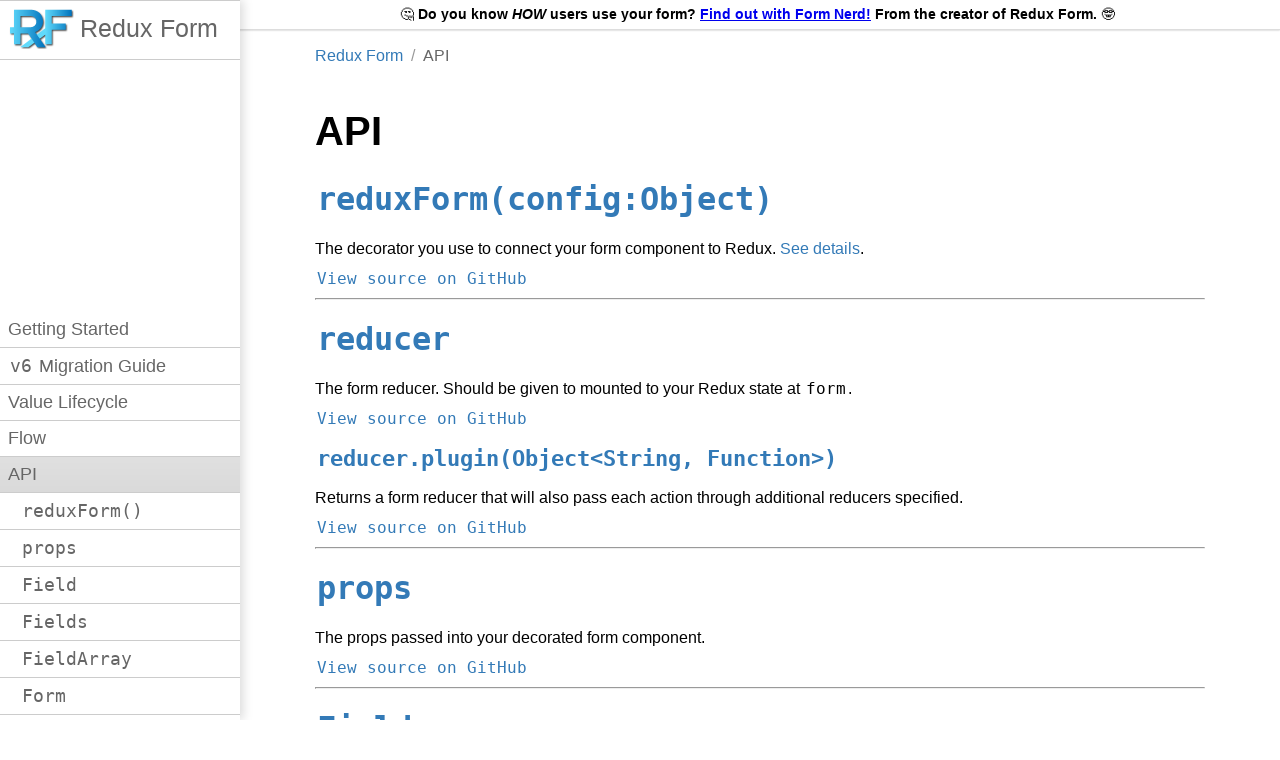

--- FILE ---
content_type: text/html; charset=UTF-8
request_url: https://redux-form.com/8.3.0/docs/api/
body_size: 3878
content:
<!DOCTYPE html>
  <html lang="en">
  <head>
    <meta charSet="utf-8"/>
    <meta name="viewport" content="width=device-width, initial-scale=1.0, maximum-scale=1.0, user-scalable=no"/>
    <title>Redux Form - API</title>
    <link href="https://unpkg.com/redux-form-website-template/dist/bundle.css"
      media="screen, projection" rel="stylesheet" type="text/css"/>
    <link href="//cdnjs.cloudflare.com/ajax/libs/font-awesome/4.4.0/css/font-awesome.min.css"
          media="screen, projection" rel="stylesheet" type="text/css"/>
    <meta itemprop="name" content="Redux Form"/>
    <meta property="og:type" content="website"/>
    <meta property="og:title" content="Redux Form"/>
    <meta property="og:site_name" content="Redux Form"/>
    <meta property="og:description" content="The best way to manage your form state in Redux."/>
    <meta property="og:image" content="logo.png"/>
    <meta property="twitter:site" content="@erikras"/>
    <meta property="twitter:creator" content="@erikras"/>
    <style type="text/css">
      body {
        margin: 0;
      }
    </style>
    <script type="text/javascript">var abp;</script>
  </head>
  <body>
  <div id="content">
    <div class="app___3P8ep hasNav___1KF_W"><div class="nav___11xa5"><button type="button"></button><div class="overlay___1GMox"><i class="fa fa-times"></i> Close</div><div class="placeholder___TzF1K"></div><nav class="menu___12xDU"><a href="https://redux-form.com/8.3.0" class="brand___1qRUu">Redux Form</a><div data-ea-publisher="redux-form" data-ea-type="image" class="benevolentSponsor___1oz4m"></div><a href="https://redux-form.com/8.3.0/docs/GettingStarted.md" class="">Getting Started</a><a href="https://redux-form.com/8.3.0/docs/MigrationGuide.md" class=""><code>v6</code> Migration Guide</a><a href="https://redux-form.com/8.3.0/docs/ValueLifecycle.md" class="">Value Lifecycle</a><a href="https://redux-form.com/8.3.0/docs/Flow.md" class="">Flow</a><a href="https://redux-form.com/8.3.0/docs/api" class="active___2eU59">API</a><a href="https://redux-form.com/8.3.0/docs/api/ReduxForm.md" class="indent1___4iVnL"><code>reduxForm()</code></a><a href="https://redux-form.com/8.3.0/docs/api/Props.md" class="indent1___4iVnL"><code>props</code></a><a href="https://redux-form.com/8.3.0/docs/api/Field.md" class="indent1___4iVnL"><code>Field</code></a><a href="https://redux-form.com/8.3.0/docs/api/Fields.md" class="indent1___4iVnL"><code>Fields</code></a><a href="https://redux-form.com/8.3.0/docs/api/FieldArray.md" class="indent1___4iVnL"><code>FieldArray</code></a><a href="https://redux-form.com/8.3.0/docs/api/Form.md" class="indent1___4iVnL"><code>Form</code></a><a href="https://redux-form.com/8.3.0/docs/api/FormName.md" class="indent1___4iVnL"><code>FormName</code></a><a href="https://redux-form.com/8.3.0/docs/api/FormSection.md" class="indent1___4iVnL"><code>FormSection</code></a><a href="https://redux-form.com/8.3.0/docs/api/FormValues.md" class="indent1___4iVnL"><code>formValues()</code></a><a href="https://redux-form.com/8.3.0/docs/api/FormValueSelector.md" class="indent1___4iVnL"><code>formValueSelector()</code></a><a href="https://redux-form.com/8.3.0/docs/api/Reducer.md" class="indent1___4iVnL"><code>reducer</code></a><a href="https://redux-form.com/8.3.0/docs/api/ReducerPlugin.md" class="indent2___2PiOO"><code>reducer.plugin()</code></a><a href="https://redux-form.com/8.3.0/docs/api/SubmissionError.md" class="indent1___4iVnL"><code>SubmissionError</code></a><a href="https://redux-form.com/8.3.0/docs/api/ActionCreators.md" class="indent1___4iVnL">Action Creators</a><a href="https://redux-form.com/8.3.0/docs/api/Selectors.md" class="indent1___4iVnL">Selectors</a><a href="https://redux-form.com/8.3.0/docs/faq" class="">FAQ</a><a href="https://redux-form.com/8.3.0/examples" class="">Examples</a><a href="https://redux-form.com/8.3.0/examples/simple" class="indent1___4iVnL">Simple Form</a><a href="https://redux-form.com/8.3.0/examples/syncValidation" class="indent1___4iVnL">Sync Validation</a><a href="https://redux-form.com/8.3.0/examples/fieldLevelValidation" class="indent1___4iVnL">Field-Level Validation</a><a href="https://redux-form.com/8.3.0/examples/submitValidation" class="indent1___4iVnL">Submit Validation</a><a href="https://redux-form.com/8.3.0/examples/asyncValidation" class="indent1___4iVnL">Async Blur Validation</a><a href="https://redux-form.com/8.3.0/examples/asyncChangeValidation" class="indent1___4iVnL">Async Change Validation</a><a href="https://redux-form.com/8.3.0/examples/initializeFromState" class="indent1___4iVnL">Initializing from State</a><a href="https://redux-form.com/8.3.0/examples/selectingFormValues" class="indent1___4iVnL">Selecting Form Values</a><a href="https://redux-form.com/8.3.0/examples/fieldArrays" class="indent1___4iVnL">Field Arrays</a><a href="https://redux-form.com/8.3.0/examples/remoteSubmit" class="indent1___4iVnL">Remote Submit</a><a href="https://redux-form.com/8.3.0/examples/normalizing" class="indent1___4iVnL">Normalizing</a><a href="https://redux-form.com/8.3.0/examples/immutable" class="indent1___4iVnL">Immutable JS</a><a href="https://redux-form.com/8.3.0/examples/wizard" class="indent1___4iVnL">Wizard Form</a><a href="https://redux-form.com/8.3.0/examples/material-ui" class="indent1___4iVnL">Material UI</a><a href="https://redux-form.com/8.3.0/examples/react-widgets" class="indent1___4iVnL">React Widgets</a><a href="https://redux-form.com/8.3.0/docs/DocumentationVersions.md" class="">Older Versions</a></nav></div><div class="formnerd___2ukbY">🤔 <strong>Do you know <em>HOW</em> users use your form? <a href="https://formnerd.co/redux-form" target="_blank">Find out with Form Nerd!</a> From the creator of Redux Form.</strong> 🤓</div><div class="contentAndFooter___kE2nt"><div class="topNav___sBW8S"><a href="https://redux-form.com" class="brand___YAZl-"></a><a class="github___3-vRv" " title="Github" target="_blank"><i class="fa fa-fw fa-github"></i></a></div><div class="content___3TVHp"><div><ol class="breadcrumbs___1BHo6"><li><a href="https://redux-form.com/8.3.0/">Redux Form</a></li><li>API</li></ol><div><h1 class="heading___2W8-L" id="api">API <a href="#api" class="anchor___j3LpN">#</a></h1><h2 class="heading___2W8-L" id="-a-href-reduxform-md-code-reduxform-config-object-code-a-"><a href="ReduxForm.md"><code>reduxForm(config:Object)</code></a> <a href="#-a-href-reduxform-md-code-reduxform-config-object-code-a-" class="anchor___j3LpN">#</a></h2><blockquote>
<p>The decorator you use to connect your form component to Redux.
<a href="ReduxForm.md">See details</a>.</p>
</blockquote>
<blockquote>
<p><a href="https://github.com/redux-form/redux-form/blob/master/src/reduxForm.js"><code>View source on GitHub</code></a></p>
</blockquote>
<hr>
<h2 class="heading___2W8-L" id="-a-href-reducer-md-code-reducer-code-a-"><a href="Reducer.md"><code>reducer</code></a> <a href="#-a-href-reducer-md-code-reducer-code-a-" class="anchor___j3LpN">#</a></h2><blockquote>
<p>The form reducer. Should be given to mounted to your Redux state at <code>form</code>.</p>
</blockquote>
<blockquote>
<p><a href="https://github.com/redux-form/redux-form/blob/master/src/reducer.js"><code>View source on GitHub</code></a></p>
</blockquote>
<blockquote>
<h3 class="heading___2W8-L" id="-a-href-reducerplugin-md-code-reducer-plugin-object-lt-string-function-gt-code-a-"><a href="ReducerPlugin.md"><code>reducer.plugin(Object&lt;String, Function&gt;)</code></a> <a href="#-a-href-reducerplugin-md-code-reducer-plugin-object-lt-string-function-gt-code-a-" class="anchor___j3LpN">#</a></h3></blockquote>
<blockquote>
<p>Returns a form reducer that will also pass each action through additional reducers specified.</p>
</blockquote>
<blockquote>
<p><a href="https://github.com/redux-form/redux-form/blob/master/src/reducer.js#L369"><code>View source on GitHub</code></a></p>
</blockquote>
<hr>
<h2 class="heading___2W8-L" id="-a-href-props-md-code-props-code-a-"><a href="Props.md"><code>props</code></a> <a href="#-a-href-props-md-code-props-code-a-" class="anchor___j3LpN">#</a></h2><blockquote>
<p>The props passed into your decorated form component.</p>
</blockquote>
<blockquote>
<p><a href="https://github.com/redux-form/redux-form/blob/master/src/reduxForm.js#L347"><code>View source on GitHub</code></a></p>
</blockquote>
<hr>
<h2 class="heading___2W8-L" id="-a-href-field-md-code-field-code-a-"><a href="Field.md"><code>Field</code></a> <a href="#-a-href-field-md-code-field-code-a-" class="anchor___j3LpN">#</a></h2><blockquote>
<p>The component needed to connect any input to <code>redux-form</code>.</p>
</blockquote>
<blockquote>
<p><a href="https://github.com/redux-form/redux-form/blob/master/src/Field.js"><code>View source on GitHub</code></a></p>
</blockquote>
<hr>
<h2 class="heading___2W8-L" id="-a-href-fields-md-code-fields-code-a-"><a href="Fields.md"><code>Fields</code></a> <a href="#-a-href-fields-md-code-fields-code-a-" class="anchor___j3LpN">#</a></h2><blockquote>
<p>The component that can connect multiple inputs to <code>redux-form</code>.</p>
</blockquote>
<blockquote>
<p><a href="https://github.com/redux-form/redux-form/blob/master/src/Fields.js"><code>View source on GitHub</code></a></p>
</blockquote>
<hr>
<h2 class="heading___2W8-L" id="-a-href-fieldarray-md-code-fieldarray-code-a-"><a href="FieldArray.md"><code>FieldArray</code></a> <a href="#-a-href-fieldarray-md-code-fieldarray-code-a-" class="anchor___j3LpN">#</a></h2><blockquote>
<p>The component needed to render an array of fields</p>
</blockquote>
<blockquote>
<p><a href="https://github.com/redux-form/redux-form/blob/master/src/FieldArray.js"><code>View source on GitHub</code></a></p>
</blockquote>
<hr>
<h2 class="heading___2W8-L" id="-a-href-formsection-md-code-formsection-code-a-"><a href="FormSection.md"><code>FormSection</code></a> <a href="#-a-href-formsection-md-code-formsection-code-a-" class="anchor___j3LpN">#</a></h2><blockquote>
<p>The component needed to prefix the names of a group of fields.</p>
</blockquote>
<blockquote>
<p><a href="https://github.com/redux-form/redux-form/blob/master/src/FormSection.js"><code>View source on GitHub</code></a></p>
</blockquote>
<hr>
<h2 class="heading___2W8-L" id="-a-href-form-md-code-form-code-a-"><a href="Form.md"><code>Form</code></a> <a href="#-a-href-form-md-code-form-code-a-" class="anchor___j3LpN">#</a></h2><blockquote>
<p>A simple wrapper for the React <code>&lt;form&gt;</code> component that allows
the surrounding <code>redux-form</code>-decorated component to trigger its <code>onSubmit</code> function.</p>
</blockquote>
<blockquote>
<p><a href="https://github.com/redux-form/redux-form/blob/master/src/Form.js"><code>View source on GitHub</code></a></p>
</blockquote>
<hr>
<h2 class="heading___2W8-L" id="-a-href-formvalueselector-md-code-formvalueselector-form-string-getformstate-function-code-a-"><a href="FormValueSelector.md"><code>formValueSelector(form:String, [getFormState:Function])</code></a> <a href="#-a-href-formvalueselector-md-code-formvalueselector-form-string-getformstate-function-code-a-" class="anchor___j3LpN">#</a></h2><blockquote>
<p>Creates a selector for use in <code>connect()</code>ing to form values in the Redux store.</p>
</blockquote>
<blockquote>
<p><a href="https://github.com/redux-form/redux-form/blob/master/src/formValueSelector.js"><code>View source on GitHub</code></a></p>
</blockquote>
<hr>
<h2 class="heading___2W8-L" id="-a-href-submissionerror-md-code-submissionerror-code-a-"><a href="SubmissionError.md"><code>SubmissionError</code></a> <a href="#-a-href-submissionerror-md-code-submissionerror-code-a-" class="anchor___j3LpN">#</a></h2><blockquote>
<p>A special error type for returning submit validation errors</p>
</blockquote>
<blockquote>
<p><a href="https://github.com/redux-form/redux-form/blob/master/src/SubmissionError.js"><code>View source on GitHub</code></a></p>
</blockquote>
<hr>
<h2 class="heading___2W8-L" id="-a-href-reduxformcontext-md-code-reduxformcontext-code-a-"><a href="ReduxFormContext.md"><code>ReduxFormContext</code></a> <a href="#-a-href-reduxformcontext-md-code-reduxformcontext-code-a-" class="anchor___j3LpN">#</a></h2><blockquote>
<p>A react context that allows to manipulate a form in any way, can create form components</p>
</blockquote>
<blockquote>
<p><a href="https://github.com/redux-form/redux-form/blob/master/src/ReduxFormContext.js"><code>View source on GitHub</code></a></p>
</blockquote>
<hr>
<h2 class="heading___2W8-L" id="-a-href-actioncreators-md-action-creators-a-"><a href="ActionCreators.md">Action Creators</a> <a href="#-a-href-actioncreators-md-action-creators-a-" class="anchor___j3LpN">#</a></h2><blockquote>
<p><code>redux-form</code> exports all of its internal action creators.</p>
</blockquote>
<blockquote>
<p><a href="https://github.com/redux-form/redux-form/blob/master/src/actions.js"><code>View source on GitHub</code></a></p>
</blockquote>
<hr>
<h2 class="heading___2W8-L" id="-a-href-selectors-md-selectors-a-"><a href="Selectors.md">Selectors</a> <a href="#-a-href-selectors-md-selectors-a-" class="anchor___j3LpN">#</a></h2><blockquote>
<p><code>redux-form</code> provides Redux state selectors that may be used to query the state of your forms.</p>
</blockquote>
<blockquote>
<p><a href="https://github.com/redux-form/redux-form/tree/master/src/selectors"><code>View source on GitHub</code></a></p>
</blockquote>
<hr>
</div></div></div><div class="footer___1oh0h"><div>Created by Erik Rasmussen</div><div>Got questions? Ask for help:<a class="help___3OayI" href="https://stackoverflow.com/questions/ask?tags=redux-form" title="Stack Overflow" target="_blank"><i class="fa fa-fw fa-stack-overflow"></i></a><a class="help___3OayI" /issues/new" title="Github" target="_blank"><i class="fa fa-fw fa-github"></i></a></div><div><a href="https://twitter.com/erikras" class="twitter-follow-button" data-show-count="false" data-size="large">Follow @erikras</a><a href="https://twitter.com/ReduxForm" class="twitter-follow-button" data-show-count="false" data-size="large">Follow @ReduxForm</a></div><div><a href="https://www.netlify.com" target="_blank"><img src="https://www.netlify.com/img/global/badges/netlify-color-bg.svg"/></a></div></div></div></div>
  </div>
  <script src="https://unpkg.com/react@15.6.1/dist/react.min.js" integrity="sha384-u/3By6KAUETM5AnedAbB9xV0qLxlsRyVBi8mEekTeqD468SBVx2FXEm+1lf85M7c" crossorigin="anonymous"></script>
  <script src="https://unpkg.com/react-dom@15.6.1/dist/react-dom.min.js" integrity="sha384-GfT+iyYg21YqdPMH/FWlWLugDiK/neASGRCN8yWPB2Hlam+uP7J0lIgPcbCeHoVG" crossorigin="anonymous"></script>
  <script src="https://unpkg.com/redux-form-doc-version-checker/dist/doc-check.umd.min.js"></script>
  <script src="https://unpkg.com/redux-form-website-template/dist/bundle.js"></script>
  <script>
    (function(){
      if(typeof _bsa !== 'undefined' && _bsa) {
        _bsa.init('default', 'CKYDV5QM', 'placement:reduxformcom', {
          target: '.bsa-cpc',
          align: 'horizontal',
          disable_css: 'true'
        })
      }
    })()
  </script>
  <script>initReact({"version":"8.3.0","path":"/docs/api","breadcrumbs":[{"path":"https://redux-form.com/8.3.0/","title":"Redux Form"},{"path":"https://redux-form.com/8.3.0/docs/api","title":"API"}]})</script>
  <script>
    (function(i,s,o,g,r,a,m){i[ 'GoogleAnalyticsObject' ] = r;i[r]=i[r]||function(){
    (i[r].q=i[r].q||[]).push(arguments)},i[r].l=1*new Date();a=s.createElement(o),
    m=s.getElementsByTagName(o)[0];a.async=1;a.src=g;m.parentNode.insertBefore(a,m)
  })(window,document,'script','//www.google-analytics.com/analytics.js','ga');
    ga('create', 'UA-69298417-1', 'auto');
    ga('send', 'pageview');
  </script>
  <script>!function(d,s,id){var js,fjs=d.getElementsByTagName(s)[0],p=/^http:/.test(d.location)?'http':'https';if(!d.getElementById(id)){js=d.createElement(s);js.id=id;js.src=p+'://platform.twitter.com/widgets.js';fjs.parentNode.insertBefore(js,fjs);}}(document, 'script', 'twitter-wjs');</script>
  <script async src="https://media.ethicalads.io/media/client/ethicalads.min.js"></script>
  <script src="//m.servedby-buysellads.com/monetization.js" type="text/javascript"></script>
  <script>
    (function(){
      if(typeof _bsa !== 'undefined' && _bsa) {
        _bsa.init('stickybox', 'CKYDV5QM', 'placement:redux-formcom');
      }
    })();
  </script>
  <script defer src="https://static.cloudflareinsights.com/beacon.min.js/vcd15cbe7772f49c399c6a5babf22c1241717689176015" integrity="sha512-ZpsOmlRQV6y907TI0dKBHq9Md29nnaEIPlkf84rnaERnq6zvWvPUqr2ft8M1aS28oN72PdrCzSjY4U6VaAw1EQ==" data-cf-beacon='{"version":"2024.11.0","token":"ec9eea7f2770408abe029630f518ca4b","r":1,"server_timing":{"name":{"cfCacheStatus":true,"cfEdge":true,"cfExtPri":true,"cfL4":true,"cfOrigin":true,"cfSpeedBrain":true},"location_startswith":null}}' crossorigin="anonymous"></script>
</body>
  </html>

--- FILE ---
content_type: text/css
request_url: https://unpkg.com/redux-form-website-template/dist/bundle.css
body_size: 48216
content:
@charset "UTF-8";
/* http://prismjs.com/download.html?themes=prism&languages=clike+javascript&plugins=line-highlight+line-numbers */
/**
 * prism.js default theme for JavaScript, CSS and HTML
 * Based on dabblet (http://dabblet.com)
 * @author Lea Verou
 */
code[class*="language-"],
pre[class*="language-"] {
  color: black;
  background: none;
  text-shadow: 0 1px white;
  font-family: Consolas, Monaco, 'Andale Mono', 'Ubuntu Mono', monospace;
  text-align: left;
  white-space: pre;
  word-spacing: normal;
  word-break: normal;
  word-wrap: normal;
  line-height: 1.5;
  -moz-tab-size: 4;
  tab-size: 4;
  -webkit-hyphens: none;
  -ms-hyphens: none;
  hyphens: none;
}

pre[class*="language-"]::selection pre[class*="language-"] ::selection,
code[class*="language-"]::selection code[class*="language-"] ::selection {
  text-shadow: none;
  background: #b3d4fc;
}

@media print {
  code[class*="language-"],
  pre[class*="language-"] {
    text-shadow: none;
  }
}

/* Code blocks */
pre[class*="language-"] {
  padding: 1em;
  margin: .5em 0;
  overflow: auto;
}

:not(pre) > code[class*="language-"],
pre[class*="language-"] {
  background: #f5f2f0;
}

/* Inline code */
:not(pre) > code[class*="language-"] {
  padding: .1em;
  border-radius: .3em;
  white-space: normal;
}

.token.comment,
.token.prolog,
.token.doctype,
.token.cdata {
  color: slategray;
}

.token.punctuation {
  color: #999;
}

.namespace {
  opacity: .7;
}

.token.property,
.token.tag,
.token.boolean,
.token.number,
.token.constant,
.token.symbol,
.token.deleted {
  color: #905;
}

.token.selector,
.token.attr-name,
.token.string,
.token.char,
.token.builtin,
.token.inserted {
  color: #690;
}

.token.operator,
.token.entity,
.token.url,
.language-css .token.string,
.style .token.string {
  color: #a67f59;
  background: rgba(255, 255, 255, 0.5);
}

.token.atrule,
.token.attr-value,
.token.keyword {
  color: #07a;
}

.token.function {
  color: #DD4A68;
}

.token.regex,
.token.important,
.token.variable {
  color: #e90;
}

.token.important,
.token.bold {
  font-weight: bold;
}

.token.italic {
  font-style: italic;
}

.token.entity {
  cursor: help;
}

pre[data-line] {
  position: relative;
  padding: 1em 0 1em 3em;
}

.line-highlight {
  position: absolute;
  left: 0;
  right: 0;
  padding: inherit 0;
  margin-top: 1em;
  /* Same as .prism’s padding-top */
  background: rgba(153, 122, 102, 0.08);
  background: linear-gradient(left, rgba(153, 122, 102, 0.1) 70%, rgba(153, 122, 102, 0));
  pointer-events: none;
  line-height: inherit;
  white-space: pre;
}

.line-highlight:before,
.line-highlight[data-end]:after {
  content: attr(data-start);
  position: absolute;
  top: .4em;
  left: .6em;
  min-width: 1em;
  padding: 0 .5em;
  background-color: rgba(153, 122, 102, 0.4);
  color: #f5f2f0;
  font: bold 65%/1.5 sans-serif;
  text-align: center;
  vertical-align: .3em;
  border-radius: 999px;
  text-shadow: none;
  box-shadow: 0 1px white;
}

.line-highlight[data-end]:after {
  content: attr(data-end);
  top: auto;
  bottom: .4em;
}

pre.line-numbers {
  position: relative;
  padding-left: 3.8em;
  counter-reset: linenumber;
}

pre.line-numbers > code {
  position: relative;
}

.line-numbers .line-numbers-rows {
  position: absolute;
  pointer-events: none;
  top: 0;
  font-size: 100%;
  left: -3.8em;
  width: 3em;
  /* works for line-numbers below 1000 lines */
  letter-spacing: -1px;
  border-right: 1px solid #999;
  -webkit-user-select: none;
  -moz-user-select: none;
  -ms-user-select: none;
  user-select: none;
}

.line-numbers-rows > span {
  pointer-events: none;
  display: block;
  counter-increment: linenumber;
}

.line-numbers-rows > span:before {
  content: counter(linenumber);
  color: #999;
  display: block;
  padding-right: 0.8em;
  text-align: right;
}

form {
  font-size: 16px;
}

form > div {
  display: -ms-flexbox;
  display: flex;
  -ms-flex-flow: row nowrap;
      flex-flow: row nowrap;
  -ms-flex-pack: center;
      justify-content: center;
  margin: 10px 5px;
}

form > div > label {
  font-weight: bold;
  margin-right: 10px;
  min-width: 150px;
  text-align: right;
  padding: 6px 9px;
}

form > div > div {
  -ms-flex: 1;
      flex: 1;
  max-width: 500px;
  display: -ms-flexbox;
  display: flex;
  -ms-flex-flow: column nowrap;
      flex-flow: column nowrap;
  position: relative;
}

form > div > div > * {
  -ms-flex: 1;
      flex: 1;
  font-size: 16px;
  padding: 5px 8px;
  border: 1px solid #ccc;
}

form > div > div > *[type='checkbox'] {
  margin: 8px 0;
  padding: 0;
}

form > div > div > select {
  height: 29px;
}

form > div > div > label {
  border: none;
  padding-left: 0;
}

form > div > div > span {
  border: none;
  font-weight: bold;
  color: #700;
}

form > div > div > span:before {
  display: inline-block;
  font: normal normal normal 14px/1 FontAwesome;
  font-size: inherit;
  text-rendering: auto;
  -webkit-font-smoothing: antialiased;
  -moz-osx-font-smoothing: grayscale;
  content: '\F06A';
  margin-right: 5px;
}

form > div > div.async-validating:after {
  content: '';
  position: absolute;
  top: 7px;
  right: 7px;
  z-index: 200;
  height: 16px;
  width: 16px;
  background-image: url([data-uri]);
}

form > div button {
  margin: 10px;
}

form > div button[type='button'] {
  white-space: nowrap;
  display: inline-block;
  border-radius: 5px;
  padding: 10px 15px;
  font-size: 20px;
  color: white;
  background-image: linear-gradient(white, #d5d5d5);
  border: 1px solid #d5d5d5;
  color: black;
}

form > div button[type='button']:visited {
  color: white;
}

form > div button[type='button']:hover {
  background-image: linear-gradient(white, #eee);
}

form > div button[type='button']:hover[disabled] {
  background-image: linear-gradient(white, #d5d5d5);
}

form > div button[type='button']:visited {
  color: black;
}

form > div button[type='button'][disabled] {
  opacity: 0.6;
  cursor: not-allowed;
}

form > div button[type='submit'] {
  white-space: nowrap;
  display: inline-block;
  border-radius: 5px;
  padding: 10px 15px;
  font-size: 20px;
  color: white;
  background-image: linear-gradient(#4f93ce, #285f8f);
  border: 1px solid #285f8f;
}

form > div button[type='submit']:visited {
  color: white;
}

form > div button[type='submit']:hover {
  background-image: linear-gradient(#63a0d4, #337ab7);
}

form > div button[type='submit']:hover[disabled] {
  background-image: linear-gradient(#4f93ce, #285f8f);
}

form > div button[type='submit']:visited {
  color: black;
}

form > div button[type='submit'][disabled] {
  opacity: 0.6;
  cursor: not-allowed;
}

form > div button[type='submit'].submitting {
  cursor: wait !important;
}

form > div button[type='submit']:before {
  display: inline-block;
  font: normal normal normal 14px/1 FontAwesome;
  font-size: inherit;
  text-rendering: auto;
  -webkit-font-smoothing: antialiased;
  -moz-osx-font-smoothing: grayscale;
  content: '\F1D8';
  margin-right: 5px;
}

form > div button[type='submit'].next:before {
  content: '';
  margin-right: 0;
}

form > div button[type='submit'].next:after {
  display: inline-block;
  font: normal normal normal 14px/1 FontAwesome;
  font-size: inherit;
  text-rendering: auto;
  -webkit-font-smoothing: antialiased;
  -moz-osx-font-smoothing: grayscale;
  content: '\F054';
  margin-left: 5px;
}

form > div button.previous:before {
  display: inline-block;
  font: normal normal normal 14px/1 FontAwesome;
  font-size: inherit;
  text-rendering: auto;
  -webkit-font-smoothing: antialiased;
  -moz-osx-font-smoothing: grayscale;
  content: '\F053';
  margin-right: 5px;
}

@media (max-width: 400px) {
  form > div {
    -ms-flex-flow: column nowrap;
        flex-flow: column nowrap;
  }
  form > div > label {
    text-align: left;
  }
  form > div > div {
    -ms-flex-flow: column-reverse nowrap;
        flex-flow: column-reverse nowrap;
  }
}

form > strong {
  font-weight: bold;
  color: #700;
  display: block;
  text-align: center;
}

form > strong:before {
  display: inline-block;
  font: normal normal normal 14px/1 FontAwesome;
  font-size: inherit;
  text-rendering: auto;
  -webkit-font-smoothing: antialiased;
  -moz-osx-font-smoothing: grayscale;
  content: '\F06A';
  margin-right: 5px;
}

form button {
  cursor: pointer;
}

form ul {
  list-style: none;
  padding: 0;
  margin: 0;
}

form ul li {
  margin: 0;
  padding: 15px;
  background-image: linear-gradient(#efefef, #eee);
  clear: both;
}

form ul li ul li {
  background-image: linear-gradient(#ccefcc, #cec);
}

form ul li ul li:nth-child(odd) {
  background-image: linear-gradient(#ccdfcc, #cdc);
}

form ul li ul li:first-child {
  background-image: none;
}

form ul li.error {
  background-image: linear-gradient(#efcccc, #ecc) !important;
  text-align: center;
  font-weight: bold;
  color: #700;
}

form ul li.error:before {
  display: inline-block;
  font: normal normal normal 14px/1 FontAwesome;
  font-size: inherit;
  text-rendering: auto;
  -webkit-font-smoothing: antialiased;
  -moz-osx-font-smoothing: grayscale;
  content: '\F06A';
  margin-right: 5px;
}

form ul li > div {
  display: -ms-flexbox;
  display: flex;
  -ms-flex-flow: row nowrap;
      flex-flow: row nowrap;
  -ms-flex-pack: center;
      justify-content: center;
  margin: 10px 5px;
}

form ul li > div > label {
  font-weight: bold;
  margin-right: 10px;
  min-width: 150px;
  text-align: right;
  padding: 6px 9px;
}

form ul li > div > div {
  -ms-flex: 1;
      flex: 1;
  max-width: 500px;
  display: -ms-flexbox;
  display: flex;
  -ms-flex-flow: column nowrap;
      flex-flow: column nowrap;
  position: relative;
}

form ul li > div > div > * {
  -ms-flex: 1;
      flex: 1;
  font-size: 16px;
  padding: 5px 8px;
  border: 1px solid #ccc;
}

form ul li > div > div > *[type='checkbox'] {
  margin: 8px 0;
  padding: 0;
}

form ul li > div > div > select {
  height: 29px;
}

form ul li > div > div > label {
  border: none;
  padding-left: 0;
}

form ul li > div > div > span {
  border: none;
  font-weight: bold;
  color: #700;
}

form ul li > div > div > span:before {
  display: inline-block;
  font: normal normal normal 14px/1 FontAwesome;
  font-size: inherit;
  text-rendering: auto;
  -webkit-font-smoothing: antialiased;
  -moz-osx-font-smoothing: grayscale;
  content: '\F06A';
  margin-right: 5px;
}

form ul li > div > div.async-validating:after {
  content: '';
  position: absolute;
  top: 7px;
  right: 7px;
  z-index: 200;
  height: 16px;
  width: 16px;
  background-image: url([data-uri]);
}

form ul li > div button {
  margin: 10px;
}

form ul li > div button[type='button'] {
  white-space: nowrap;
  display: inline-block;
  border-radius: 5px;
  padding: 10px 15px;
  font-size: 20px;
  color: white;
  background-image: linear-gradient(white, #d5d5d5);
  border: 1px solid #d5d5d5;
  color: black;
}

form ul li > div button[type='button']:visited {
  color: white;
}

form ul li > div button[type='button']:hover {
  background-image: linear-gradient(white, #eee);
}

form ul li > div button[type='button']:hover[disabled] {
  background-image: linear-gradient(white, #d5d5d5);
}

form ul li > div button[type='button']:visited {
  color: black;
}

form ul li > div button[type='button'][disabled] {
  opacity: 0.6;
  cursor: not-allowed;
}

form ul li > div button[type='submit'] {
  white-space: nowrap;
  display: inline-block;
  border-radius: 5px;
  padding: 10px 15px;
  font-size: 20px;
  color: white;
  background-image: linear-gradient(#4f93ce, #285f8f);
  border: 1px solid #285f8f;
}

form ul li > div button[type='submit']:visited {
  color: white;
}

form ul li > div button[type='submit']:hover {
  background-image: linear-gradient(#63a0d4, #337ab7);
}

form ul li > div button[type='submit']:hover[disabled] {
  background-image: linear-gradient(#4f93ce, #285f8f);
}

form ul li > div button[type='submit']:visited {
  color: black;
}

form ul li > div button[type='submit'][disabled] {
  opacity: 0.6;
  cursor: not-allowed;
}

form ul li > div button[type='submit'].submitting {
  cursor: wait !important;
}

form ul li > div button[type='submit']:before {
  display: inline-block;
  font: normal normal normal 14px/1 FontAwesome;
  font-size: inherit;
  text-rendering: auto;
  -webkit-font-smoothing: antialiased;
  -moz-osx-font-smoothing: grayscale;
  content: '\F1D8';
  margin-right: 5px;
}

form ul li > div button[type='submit'].next:before {
  content: '';
  margin-right: 0;
}

form ul li > div button[type='submit'].next:after {
  display: inline-block;
  font: normal normal normal 14px/1 FontAwesome;
  font-size: inherit;
  text-rendering: auto;
  -webkit-font-smoothing: antialiased;
  -moz-osx-font-smoothing: grayscale;
  content: '\F054';
  margin-left: 5px;
}

form ul li > div button.previous:before {
  display: inline-block;
  font: normal normal normal 14px/1 FontAwesome;
  font-size: inherit;
  text-rendering: auto;
  -webkit-font-smoothing: antialiased;
  -moz-osx-font-smoothing: grayscale;
  content: '\F053';
  margin-right: 5px;
}

@media (max-width: 400px) {
  form ul li > div {
    -ms-flex-flow: column nowrap;
        flex-flow: column nowrap;
  }
  form ul li > div > label {
    text-align: left;
  }
  form ul li > div > div {
    -ms-flex-flow: column-reverse nowrap;
        flex-flow: column-reverse nowrap;
  }
}

form ul li > button {
  float: right;
  white-space: nowrap;
  display: inline-block;
  border-radius: 5px;
  padding: 10px 15px;
  font-size: 20px;
  color: white;
  background-image: linear-gradient(#e27c79, #c9302c);
  border: 1px solid #c9302c;
  padding: 5px 8px;
}

form ul li > button:visited {
  color: white;
}

form ul li > button:hover {
  background-image: linear-gradient(#e7908e, #d9534f);
}

form ul li > button:hover[disabled] {
  background-image: linear-gradient(#e27c79, #c9302c);
}

form ul li > button:visited {
  color: black;
}

form ul li > button[disabled] {
  opacity: 0.6;
  cursor: not-allowed;
}

form ul li > button:before {
  display: inline-block;
  font: normal normal normal 14px/1 FontAwesome;
  font-size: inherit;
  text-rendering: auto;
  -webkit-font-smoothing: antialiased;
  -moz-osx-font-smoothing: grayscale;
  content: '\F1F8';
}

form ul li:nth-child(odd) {
  background-image: linear-gradient(#dfdfdf, #ddd);
}

form ul li:first-child {
  background-image: none;
  text-align: center;
}

form ul li:first-child button {
  float: none;
  white-space: nowrap;
  display: inline-block;
  border-radius: 5px;
  padding: 10px 15px;
  font-size: 20px;
  color: white;
  background-image: linear-gradient(white, #d5d5d5);
  border: 1px solid #d5d5d5;
  color: black;
}

form ul li:first-child button:visited {
  color: white;
}

form ul li:first-child button:hover {
  background-image: linear-gradient(white, #eee);
}

form ul li:first-child button:hover[disabled] {
  background-image: linear-gradient(white, #d5d5d5);
}

form ul li:first-child button:visited {
  color: black;
}

form ul li:first-child button[disabled] {
  opacity: 0.6;
  cursor: not-allowed;
}

form ul li:first-child button:before {
  display: inline-block;
  font: normal normal normal 14px/1 FontAwesome;
  font-size: inherit;
  text-rendering: auto;
  -webkit-font-smoothing: antialiased;
  -moz-osx-font-smoothing: grayscale;
  content: '\F067';
  margin-right: 5px;
}

form ul li:first-child > span {
  display: block;
  margin-top: 10px;
  font-weight: bold;
  color: #700;
}

form ul li:first-child > span:before {
  display: inline-block;
  font: normal normal normal 14px/1 FontAwesome;
  font-size: inherit;
  text-rendering: auto;
  -webkit-font-smoothing: antialiased;
  -moz-osx-font-smoothing: grayscale;
  content: '\F06A';
  margin-right: 5px;
}

html,
body,
div,
span,
applet,
object,
iframe,
h1,
h2,
h3,
h4,
h5,
h6,
p,
blockquote,
pre,
a,
abbr,
acronym,
address,
big,
cite,
code,
del,
dfn,
em,
font,
img,
ins,
kbd,
q,
s,
samp,
small,
strike,
strong,
sub,
sup,
tt,
var,
b,
u,
i,
center,
dl,
dt,
dd,
ol,
ul,
li,
fieldset,
form,
label,
legend,
table,
caption,
tbody,
tfoot,
thead,
tr,
th,
td,
figure {
  margin: 0;
  padding: 0;
  border: 0;
  outline: 0;
  max-width: inherit;
  box-sizing: border-box;
}

body {
  font-family: "Helvetica Neue", Helvetica, "Segoe UI", Arial, freesans, sans-serif, "Apple Color Emoji", "Segoe UI Emoji", "Segoe UI Symbol";
  line-height: 1.4em;
  font-size: 14px;
}

h1,
h2,
h3,
h4,
h5,
h6 {
  font-weight: bold;
  line-height: 1.2em;
  margin: 10px 0;
}

h1 {
  font-size: 2.5rem;
  margin: 25px 0;
}

h2 {
  font-size: 2rem;
  margin: 20px 0;
}

h3 {
  font-size: 1.4rem;
  margin: 15px 0;
}

h4 {
  font-size: 1.2rem;
  margin: 12px 0;
}

input,
textarea,
button,
select {
  outline: none;
}

p {
  margin: 8px 0;
}

li {
  margin-left: 20px;
}

:not(pre) > code[class*="language-"],
pre[class*="language-"] {
  background: none;
}

pre[class*="language-"] {
  margin: 0 15px;
  padding: 0;
}

code {
  margin: 0 2px;
}

.app___3P8ep {
  display: -ms-flexbox;
  display: flex;
  -ms-flex-flow: row nowrap;
      flex-flow: row nowrap;
  padding-top: 30px;
}

.topNav___sBW8S {
  text-align: right;
  position: fixed;
  top: 0;
  left: 0;
  right: 0;
  z-index: 10;
  overflow-y: hidden;
  transition: height 0.3s ease-in-out;
  background: white;
}

.topNav___sBW8S .brand___YAZl- {
  position: absolute;
  left: 70px;
  top: 42px;
  background: url([data-uri]) no-repeat 0 0;
  width: 66px;
  height: 40px;
}

.topNav___sBW8S .brand___YAZl-:hover {
  background: url([data-uri]) no-repeat 0 0;
}

.topNav___sBW8S .github___3-vRv {
  display: inline-block;
  padding: 10px;
  margin: 10px;
  border-radius: 5px;
  border: 1px solid #ccc;
  background: white;
  font-size: 20px;
  color: black;
}

@media (min-width: 920px) {
  .topNav___sBW8S {
    height: 0;
  }
}

.contentAndFooter___kE2nt {
  -ms-flex: 1;
      flex: 1;
  display: -ms-flexbox;
  display: flex;
  -ms-flex-flow: column nowrap;
      flex-flow: column nowrap;
  min-height: 100vh;
  min-width: 0;
}

.contentAndFooter___kE2nt p,
.contentAndFooter___kE2nt li {
  font-size: 16px;
  line-height: 22px;
}

.contentAndFooter___kE2nt code,
.contentAndFooter___kE2nt a {
  font-size: 1em;
}

.contentAndFooter___kE2nt a {
  color: #337ab7;
  text-decoration: none;
}

.contentAndFooter___kE2nt a:hover {
  text-decoration: underline;
}

.contentAndFooter___kE2nt .content___3TVHp {
  -ms-flex: 1;
      flex: 1;
  padding: 15px 25px;
  max-width: 940px;
  width: 100%;
  margin: 65px auto 50px auto;
  transition: margin-top 0.3s ease-in-out;
}

@media (min-width: 920px) {
  .contentAndFooter___kE2nt .content___3TVHp {
    margin-top: 0;
  }
}

.contentAndFooter___kE2nt .content___3TVHp.home___2XyPG {
  max-width: none;
  padding: 0;
}

.contentAndFooter___kE2nt.hasNav___1KF_W .content___3TVHp {
  padding: 20px 40px;
}

.contentAndFooter___kE2nt .footer___1oh0h {
  background: #2d2d2d;
  padding: 0;
  text-align: center;
  color: #ddd;
}

.contentAndFooter___kE2nt .footer___1oh0h iframe {
  margin: 0px 15px;
}

.contentAndFooter___kE2nt .footer___1oh0h > div {
  margin: 20px;
}

.contentAndFooter___kE2nt .footer___1oh0h .help___3OayI {
  padding: 3px;
  margin: 5px;
  background-image: linear-gradient(#555, #444);
  color: #ccc;
  font-size: 20px;
  border-radius: 5px;
  vertical-align: middle;
}

.contentAndFooter___kE2nt .footer___1oh0h .help___3OayI:first-of-type {
  margin-left: 10px;
}

.contentAndFooter___kE2nt .footer___1oh0h .help___3OayI:hover {
  color: #fff;
  background-image: linear-gradient(#666, #333);
}

.formnerd___2ukbY {
  position: fixed;
  top: 0;
  left: 0;
  right: 0;
  height: 30px;
  white-space: nowrap;
  background: rgba(255, 255, 255, 0.8);
  border-bottom: 1px solid #ddd;
  box-shadow: 0 0 2px rgba(0, 0, 0, 0.3);
  text-align: center;
  padding: 5px;
  z-index: 20;
  padding-left: 0;
}

@media (min-width: 920px) {
  .formnerd___2ukbY {
    padding-left: 240px;
  }
}
.benevolentSponsor___1oz4m {
  display: -ms-flexbox;
  display: flex;
  -ms-flex-flow: row nowrap;
      flex-flow: row nowrap;
  -ms-flex-pack: center;
      justify-content: center;
  min-height: 252px;
}

.benevolentSponsor___1oz4m.dark___NayH8 .ea-text a {
  color: white !important;
}

.benevolentSponsor___1oz4m.dark___NayH8:hover .ea-text a {
  color: white !important;
}
.home___381a9 .masthead___MGNF0 {
  background: #2d2d2d;
  padding: 40px 20px;
  color: white;
  text-align: center;
}

.home___381a9 .masthead___MGNF0 .logo___hP7wi {
  background-image: url([data-uri]);
  background-size: contain;
  position: relative;
  max-width: 300px;
  margin: 20px auto;
  display: block;
}

.home___381a9 .masthead___MGNF0 .logo___hP7wi:before {
  display: block;
  content: "";
  padding: 60.33333% 0 0 0 !important;
}

.home___381a9 .masthead___MGNF0 .logo___hP7wi > .content___2vYdp {
  position: absolute;
  top: 0;
  left: 0;
  right: 0;
  bottom: 0;
}

.home___381a9 .masthead___MGNF0 h1 {
  color: #33e0ff;
  font-size: 5rem;
  line-height: 1em;
  margin: 10px;
  text-shadow: 1px 1px 3px rgba(0, 0, 0, 0.7);
}

.home___381a9 .masthead___MGNF0 h2 {
  color: #ddd;
  font-size: 2rem;
  margin: 20px;
  line-height: 1.2em;
  text-shadow: 1px 1px 3px rgba(0, 0, 0, 0.7);
}

.home___381a9 .masthead___MGNF0 .version___2mbZo {
  color: #666;
}

.home___381a9 .masthead___MGNF0 .github___mrRv3 {
  font-size: 1.5em;
}

.home___381a9 .masthead___MGNF0 hr {
  border: none;
  content: '';
  background-image: linear-gradient(to right, rgba(238, 238, 238, 0) 0%, rgba(238, 238, 238, 0.1) 20%, rgba(238, 238, 238, 0.4) 50%, rgba(238, 238, 238, 0.1) 90%, rgba(238, 238, 238, 0) 100%);
  display: block;
  height: 2px;
  margin: 15px auto !important;
  width: 80% !important;
}

.home___381a9 .options___2Tyc4 {
  display: -ms-flexbox;
  display: flex;
  -ms-flex-flow: row nowrap;
      flex-flow: row nowrap;
  -ms-flex-pack: distribute;
      justify-content: space-around;
  margin: 30px 30px 50px 30px;
  font-size: 20px;
}

.home___381a9 .options___2Tyc4 a {
  -ms-flex: 1;
      flex: 1;
  min-width: 125px;
  max-width: 250px;
  margin: 10px;
  text-decoration: none;
  color: #333;
  text-align: center;
}

.home___381a9 .options___2Tyc4 a i {
  position: relative;
  display: block;
  width: 100%;
  background-size: 80%;
  background-position: center center;
  background-repeat: no-repeat;
  margin: 0 auto 10px auto;
  transition: background-size 0.2s ease-in-out;
}

.home___381a9 .options___2Tyc4 a i:before {
  display: block;
  content: "";
  padding: 100% 0 0 0 !important;
}

.home___381a9 .options___2Tyc4 a i > .content___2vYdp {
  position: absolute;
  top: 0;
  left: 0;
  right: 0;
  bottom: 0;
}

.home___381a9 .options___2Tyc4 a:hover i {
  background-size: 100%;
}

.home___381a9 .options___2Tyc4 .start___1WlUb {
  background-image: url([data-uri]);
}

.home___381a9 .options___2Tyc4 .api___1hCrr {
  background-image: url([data-uri]);
}

.home___381a9 .options___2Tyc4 .examples___2H_mp {
  background-image: url([data-uri]);
}

.home___381a9 .options___2Tyc4 .faq___2mIT0 {
  background-image: url([data-uri]);
}

@media (max-width: 650px) {
  .home___381a9 .options___2Tyc4 {
    -ms-flex-flow: row wrap;
        flex-flow: row wrap;
  }
  .home___381a9 .options___2Tyc4 a {
    min-width: 40%;
  }
}

@media (max-width: 500px) {
  .home___381a9 .options___2Tyc4 {
    -ms-flex-flow: column nowrap;
        flex-flow: column nowrap;
    margin: 30px;
  }
  .home___381a9 .options___2Tyc4 a {
    margin: 10px auto;
    width: 80%;
  }
}
.nav___11xa5 button {
  position: fixed;
  padding: 10px 15px;
  margin: 10px;
  border-radius: 5px;
  border: 1px solid #ccc;
  background: white;
  font-size: 20px;
  z-index: 11;
}

.nav___11xa5 button:before {
  display: inline-block;
  font: normal normal normal 14px/1 FontAwesome;
  font-size: inherit;
  text-rendering: auto;
  -webkit-font-smoothing: antialiased;
  -moz-osx-font-smoothing: grayscale;
  content: '\F0C9';
}

.nav___11xa5 .placeholder___TzF1K {
  width: 0;
  transition: width 0.3s ease-in-out;
}

.nav___11xa5 .overlay___1GMox {
  display: none;
  position: fixed;
  top: 0;
  right: 0;
  left: 0;
  bottom: 0;
  background: rgba(0, 0, 0, 0.7);
  z-index: 20;
  padding: 25px 0 0 265px;
  color: #ccc;
  cursor: pointer;
}

.nav___11xa5 .menu___12xDU {
  position: fixed;
  left: -240px;
  top: 0;
  bottom: 0;
  background: white;
  box-shadow: 3px 0 10px rgba(0, 0, 0, 0.15);
  width: 240px;
  color: #333;
  overflow-y: auto;
  z-index: 21;
  transition: left 0.3s ease-in-out;
}

.nav___11xa5 > a,
.nav___11xa5 > nav > a {
  text-decoration: none;
  color: #666;
  padding: 8px;
  border-bottom: 1px solid #ccc;
  display: block;
  font-size: 18px;
}

.nav___11xa5 > a:first-of-type,
.nav___11xa5 > nav > a:first-of-type {
  border-top: 1px solid #ccc;
}

.nav___11xa5 > a:hover,
.nav___11xa5 > nav > a:hover {
  background-image: linear-gradient(#eee, #eaeaea);
}

.nav___11xa5 > a.active___2eU59,
.nav___11xa5 > nav > a.active___2eU59 {
  background-image: linear-gradient(#e0e0e0, #dadada);
}

.nav___11xa5 > a.active___2eU59:hover,
.nav___11xa5 > nav > a.active___2eU59:hover {
  background-image: linear-gradient(#e0e0e0, #dadada);
}

.nav___11xa5 > a.brand___1qRUu,
.nav___11xa5 > nav > a.brand___1qRUu {
  background: url([data-uri]) no-repeat 8px 8px;
  height: 60px;
  font-size: 25px;
  line-height: 38px;
  white-space: nowrap;
  padding-left: 80px;
}

.nav___11xa5 > a.brand___1qRUu:hover,
.nav___11xa5 > nav > a.brand___1qRUu:hover {
  background: url([data-uri]) no-repeat 8px 8px;
  text-decoration: none;
}

.nav___11xa5 > a.indent1___4iVnL,
.nav___11xa5 > nav > a.indent1___4iVnL {
  padding-left: 20px;
}

.nav___11xa5 > a.indent2___2PiOO,
.nav___11xa5 > nav > a.indent2___2PiOO {
  padding-left: 30px;
}

.nav___11xa5.open___3Bk_k .placeholder___TzF1K {
  width: 240px;
}

.nav___11xa5.open___3Bk_k .menu___12xDU {
  left: 0;
}

.nav___11xa5.open___3Bk_k .overlay___1GMox {
  display: block;
}

@media (min-width: 920px) {
  .nav___11xa5 .placeholder___TzF1K {
    width: 240px;
  }
  .nav___11xa5 .menu___12xDU {
    left: 0;
  }
}
.breadcrumbs___1BHo6 {
  display: -ms-flexbox;
  display: flex;
  -ms-flex-flow: row wrap;
      flex-flow: row wrap;
  -ms-flex-pack: start;
      justify-content: flex-start;
  list-style: none;
  padding: 0;
  margin: 0 0 40px 0;
}

.breadcrumbs___1BHo6 li {
  font-size: 16px;
  color: #666;
  margin-left: 0;
}

.breadcrumbs___1BHo6 li:before {
  content: '/';
  margin: 0 8px;
  color: #999;
}

.breadcrumbs___1BHo6 li:first-child:before {
  content: '';
  margin: 0;
}
.heading___2W8-L .anchor___j3LpN {
  display: none;
}

.heading___2W8-L:hover .anchor___j3LpN {
  display: inline;
}


--- FILE ---
content_type: text/javascript; charset=utf-8
request_url: https://unpkg.com/redux-form-website-template@1.0.21/dist/bundle.js
body_size: 24027
content:
!function(e,t){"object"==typeof exports&&"object"==typeof module?module.exports=t(require("React"),require("ReduxForm"),require("ReactDOM")):"function"==typeof define&&define.amd?define(["React","ReduxForm","ReactDOM"],t):"object"==typeof exports?exports.ReduxFormWebsiteTemplate=t(require("React"),require("ReduxForm"),require("ReactDOM")):e.ReduxFormWebsiteTemplate=t(e.React,e.ReduxForm,e.ReactDOM)}("undefined"!=typeof self?self:this,function(e,t,n){return function(e){function t(r){if(n[r])return n[r].exports;var a=n[r]={i:r,l:!1,exports:{}};return e[r].call(a.exports,a,a.exports,t),a.l=!0,a.exports}var n={};return t.m=e,t.c=n,t.d=function(e,n,r){t.o(e,n)||Object.defineProperty(e,n,{configurable:!1,enumerable:!0,get:r})},t.n=function(e){var n=e&&e.__esModule?function(){return e.default}:function(){return e};return t.d(n,"a",n),n},t.o=function(e,t){return Object.prototype.hasOwnProperty.call(e,t)},t.p="",t(t.s=9)}([function(t,n){t.exports=e},function(e,t,n){"use strict";function r(e){return e&&e.__esModule?e:{default:e}}function a(e,t,n){return t in e?Object.defineProperty(e,t,{value:n,enumerable:!0,configurable:!0,writable:!0}):e[t]=n,e}Object.defineProperty(t,"__esModule",{value:!0});var i=n(0),s=r(i),o=n(12),l=r(o),u=n(13),c=r(u),p=n(19),d=r(p),h=n(21),f=r(h),m=n(23),g=r(m),y=n(4),b=r(y);t.default=function(e){var t=e.children,n=e.path,r=e.version,i=e.breadcrumbs,o="/"===n,u="https://redux-form.com/"+r;return s.default.createElement("div",{className:(0,b.default)(l.default.app,a({},l.default.hasNav,!o))},!o&&s.default.createElement(d.default,{path:n,url:u}),s.default.createElement("div",{className:l.default.formnerd},"🤔"," ",s.default.createElement("strong",null,"Do you know ",s.default.createElement("em",null,"HOW")," users use your form?"," ",s.default.createElement("a",{href:"https://formnerd.co/redux-form",target:"_blank"},"Find out with Form Nerd!")," ","From the creator of Redux Form.")," ","🤓"),s.default.createElement("div",{className:l.default.contentAndFooter},s.default.createElement("div",{className:l.default.topNav},s.default.createElement("a",{href:"https://redux-form.com",className:l.default.brand}),s.default.createElement("a",{className:l.default.github,href:"https://github.com/erikras/redux-form",title:"Github",target:"_blank"},s.default.createElement("i",{className:"fa fa-fw fa-github"}))),s.default.createElement("div",{className:(0,b.default)(l.default.content,a({},l.default.home,o))},o?s.default.createElement(c.default,{version:r}):s.default.createElement("div",null,s.default.createElement(f.default,{items:i}),t)),s.default.createElement("div",{className:l.default.footer},s.default.createElement("div",null,"Created by Erik Rasmussen"),s.default.createElement("div",null,"Got questions? Ask for help:",s.default.createElement("a",{className:l.default.help,href:"https://stackoverflow.com/questions/ask?tags=redux-form",title:"Stack Overflow",target:"_blank"},s.default.createElement("i",{className:"fa fa-fw fa-stack-overflow"})),s.default.createElement("a",{className:l.default.help,href:"https://github.com/erikras/redux-form/issues/new",title:"Github",target:"_blank"},s.default.createElement("i",{className:"fa fa-fw fa-github"}))),s.default.createElement("div",null,s.default.createElement(g.default,{username:"erikras",showUsername:!0,large:!0}),s.default.createElement(g.default,{username:"ReduxForm",showUsername:!0,large:!0})),s.default.createElement("div",null,s.default.createElement("a",{href:"https://www.netlify.com",target:"_blank"},s.default.createElement("img",{src:"https://www.netlify.com/img/global/badges/netlify-color-bg.svg"}))))))}},function(e,t,n){e.exports=n(15)()},function(e,t,n){"use strict";function r(e){return e&&e.__esModule?e:{default:e}}function a(e,t,n){return t in e?Object.defineProperty(e,t,{value:n,enumerable:!0,configurable:!0,writable:!0}):e[t]=n,e}function i(e){return o.default.createElement("div",{"data-ea-publisher":"redux-form","data-ea-type":"image",className:(0,u.default)(p.default.benevolentSponsor,a({},p.default.dark,e.dark))})}Object.defineProperty(t,"__esModule",{value:!0}),t.default=i;var s=n(0),o=r(s),l=n(4),u=r(l),c=n(17),p=r(c)},function(e,t,n){var r,a;/*!
  Copyright (c) 2017 Jed Watson.
  Licensed under the MIT License (MIT), see
  http://jedwatson.github.io/classnames
*/
!function(){"use strict";function n(){for(var e=[],t=0;arguments.length>t;t++){var r=arguments[t];if(r){var a=typeof r;if("string"===a||"number"===a)e.push(r);else if(Array.isArray(r)&&r.length){var s=n.apply(null,r);s&&e.push(s)}else if("object"===a)for(var o in r)i.call(r,o)&&r[o]&&e.push(o)}}return e.join(" ")}var i={}.hasOwnProperty;void 0!==e&&e.exports?(n.default=n,e.exports=n):(r=[],void 0!==(a=function(){return n}.apply(t,r))&&(e.exports=a))}()},function(e,t,n){(function(t){!function(t){"use strict";function n(e){this.tokens=[],this.tokens.links=Object.create(null),this.options=e||v.defaults,this.rules=x.normal,this.options.pedantic?this.rules=x.pedantic:this.options.gfm&&(this.rules=x.gfm)}function r(e,t){if(this.options=t||v.defaults,this.links=e,this.rules=k.normal,this.renderer=this.options.renderer||new a,this.renderer.options=this.options,!this.links)throw Error("Tokens array requires a `links` property.");this.options.pedantic?this.rules=k.pedantic:this.options.gfm&&(this.rules=this.options.breaks?k.breaks:k.gfm)}function a(e){this.options=e||v.defaults}function i(){}function s(e){this.tokens=[],this.token=null,this.options=e||v.defaults,this.options.renderer=this.options.renderer||new a,this.renderer=this.options.renderer,this.renderer.options=this.options,this.slugger=new o}function o(){this.seen={}}function l(e,t){if(t){if(l.escapeTest.test(e))return e.replace(l.escapeReplace,function(e){return l.replacements[e]})}else if(l.escapeTestNoEncode.test(e))return e.replace(l.escapeReplaceNoEncode,function(e){return l.replacements[e]});return e}function u(e){return e.replace(/&(#(?:\d+)|(?:#x[0-9A-Fa-f]+)|(?:\w+));?/gi,function(e,t){return t=t.toLowerCase(),"colon"===t?":":"#"===t.charAt(0)?"x"===t.charAt(1)?String.fromCharCode(parseInt(t.substring(2),16)):String.fromCharCode(+t.substring(1)):""})}function c(e,t){return e=e.source||e,t=t||"",{replace:function(t,n){return n=n.source||n,n=n.replace(/(^|[^\[])\^/g,"$1"),e=e.replace(t,n),this},getRegex:function(){return RegExp(e,t)}}}function p(e,t,n){if(e){try{var r=decodeURIComponent(u(n)).replace(/[^\w:]/g,"").toLowerCase()}catch(e){return null}if(0===r.indexOf("javascript:")||0===r.indexOf("vbscript:")||0===r.indexOf("data:"))return null}t&&!w.test(n)&&(n=d(t,n));try{n=encodeURI(n).replace(/%25/g,"%")}catch(e){return null}return n}function d(e,t){return _[" "+e]||(_[" "+e]=/^[^:]+:\/*[^/]*$/.test(e)?e+"/":g(e,"/",!0)),e=_[" "+e],"//"===t.slice(0,2)?e.replace(/:[\s\S]*/,":")+t:"/"===t.charAt(0)?e.replace(/(:\/*[^/]*)[\s\S]*/,"$1")+t:e+t}function h(){}function f(e){for(var t,n,r=1;arguments.length>r;r++){t=arguments[r];for(n in t)Object.prototype.hasOwnProperty.call(t,n)&&(e[n]=t[n])}return e}function m(e,t){var n=e.replace(/\|/g,function(e,t,n){for(var r=!1,a=t;--a>=0&&"\\"===n[a];)r=!r;return r?"|":" |"}),r=n.split(/ \|/),a=0;if(r.length>t)r.splice(t);else for(;t>r.length;)r.push("");for(;r.length>a;a++)r[a]=r[a].trim().replace(/\\\|/g,"|");return r}function g(e,t,n){if(0===e.length)return"";for(var r=0;e.length>r;){var a=e.charAt(e.length-r-1);if(a!==t||n){if(a===t||!n)break;r++}else r++}return e.substr(0,e.length-r)}function y(e,t){if(-1===e.indexOf(t[1]))return-1;for(var n=0,r=0;e.length>r;r++)if("\\"===e[r])r++;else if(e[r]===t[0])n++;else if(e[r]===t[1]&&0>--n)return r;return-1}function b(e){e&&e.sanitize&&!e.silent&&console.warn("marked(): sanitize and sanitizer parameters are deprecated since version 0.7.0, should not be used and will be removed in the future. Read more here: https://marked.js.org/#/USING_ADVANCED.md#options")}function v(e,t,r){if(void 0===e||null===e)throw Error("marked(): input parameter is undefined or null");if("string"!=typeof e)throw Error("marked(): input parameter is of type "+Object.prototype.toString.call(e)+", string expected");if(r||"function"==typeof t){r||(r=t,t=null),t=f({},v.defaults,t||{}),b(t);var a,i,o=t.highlight,u=0;try{a=n.lex(e,t)}catch(e){return r(e)}i=a.length;var c=function(e){if(e)return t.highlight=o,r(e);var n;try{n=s.parse(a,t)}catch(t){e=t}return t.highlight=o,e?r(e):r(null,n)};if(!o||3>o.length)return c();if(delete t.highlight,!i)return c();for(;a.length>u;u++)!function(e){"code"!==e.type?--i||c():o(e.text,e.lang,function(t,n){return t?c(t):null==n||n===e.text?--i||c():(e.text=n,e.escaped=!0,void(--i||c()))})}(a[u])}else try{return t&&(t=f({},v.defaults,t)),b(t),s.parse(n.lex(e,t),t)}catch(e){if(e.message+="\nPlease report this to https://github.com/markedjs/marked.",(t||v.defaults).silent)return"<p>An error occurred:</p><pre>"+l(e.message+"",!0)+"</pre>";throw e}}var x={newline:/^\n+/,code:/^( {4}[^\n]+\n*)+/,fences:/^ {0,3}(`{3,}|~{3,})([^`~\n]*)\n(?:|([\s\S]*?)\n)(?: {0,3}\1[~`]* *(?:\n+|$)|$)/,hr:/^ {0,3}((?:- *){3,}|(?:_ *){3,}|(?:\* *){3,})(?:\n+|$)/,heading:/^ {0,3}(#{1,6}) +([^\n]*?)(?: +#+)? *(?:\n+|$)/,blockquote:/^( {0,3}> ?(paragraph|[^\n]*)(?:\n|$))+/,list:/^( {0,3})(bull) [\s\S]+?(?:hr|def|\n{2,}(?! )(?!\1bull )\n*|\s*$)/,html:"^ {0,3}(?:<(script|pre|style)[\\s>][\\s\\S]*?(?:</\\1>[^\\n]*\\n+|$)|comment[^\\n]*(\\n+|$)|<\\?[\\s\\S]*?\\?>\\n*|<![A-Z][\\s\\S]*?>\\n*|<!\\[CDATA\\[[\\s\\S]*?\\]\\]>\\n*|</?(tag)(?: +|\\n|/?>)[\\s\\S]*?(?:\\n{2,}|$)|<(?!script|pre|style)([a-z][\\w-]*)(?:attribute)*? */?>(?=[ \\t]*(?:\\n|$))[\\s\\S]*?(?:\\n{2,}|$)|</(?!script|pre|style)[a-z][\\w-]*\\s*>(?=[ \\t]*(?:\\n|$))[\\s\\S]*?(?:\\n{2,}|$))",def:/^ {0,3}\[(label)\]: *\n? *<?([^\s>]+)>?(?:(?: +\n? *| *\n *)(title))? *(?:\n+|$)/,nptable:h,table:h,lheading:/^([^\n]+)\n {0,3}(=+|-+) *(?:\n+|$)/,_paragraph:/^([^\n]+(?:\n(?!hr|heading|lheading|blockquote|fences|list|html)[^\n]+)*)/,text:/^[^\n]+/};x._label=/(?!\s*\])(?:\\[\[\]]|[^\[\]])+/,x._title=/(?:"(?:\\"?|[^"\\])*"|'[^'\n]*(?:\n[^'\n]+)*\n?'|\([^()]*\))/,x.def=c(x.def).replace("label",x._label).replace("title",x._title).getRegex(),x.bullet=/(?:[*+-]|\d{1,9}\.)/,x.item=/^( *)(bull) ?[^\n]*(?:\n(?!\1bull ?)[^\n]*)*/,x.item=c(x.item,"gm").replace(/bull/g,x.bullet).getRegex(),x.list=c(x.list).replace(/bull/g,x.bullet).replace("hr","\\n+(?=\\1?(?:(?:- *){3,}|(?:_ *){3,}|(?:\\* *){3,})(?:\\n+|$))").replace("def","\\n+(?="+x.def.source+")").getRegex(),x._tag="address|article|aside|base|basefont|blockquote|body|caption|center|col|colgroup|dd|details|dialog|dir|div|dl|dt|fieldset|figcaption|figure|footer|form|frame|frameset|h[1-6]|head|header|hr|html|iframe|legend|li|link|main|menu|menuitem|meta|nav|noframes|ol|optgroup|option|p|param|section|source|summary|table|tbody|td|tfoot|th|thead|title|tr|track|ul",x._comment=/<!--(?!-?>)[\s\S]*?-->/,x.html=c(x.html,"i").replace("comment",x._comment).replace("tag",x._tag).replace("attribute",/ +[a-zA-Z:_][\w.:-]*(?: *= *"[^"\n]*"| *= *'[^'\n]*'| *= *[^\s"'=<>`]+)?/).getRegex(),x.paragraph=c(x._paragraph).replace("hr",x.hr).replace("heading"," {0,3}#{1,6} +").replace("|lheading","").replace("blockquote"," {0,3}>").replace("fences"," {0,3}(?:`{3,}|~{3,})[^`\\n]*\\n").replace("list"," {0,3}(?:[*+-]|1[.)]) ").replace("html","</?(?:tag)(?: +|\\n|/?>)|<(?:script|pre|style|!--)").replace("tag",x._tag).getRegex(),x.blockquote=c(x.blockquote).replace("paragraph",x.paragraph).getRegex(),x.normal=f({},x),x.gfm=f({},x.normal,{nptable:/^ *([^|\n ].*\|.*)\n *([-:]+ *\|[-| :]*)(?:\n((?:.*[^>\n ].*(?:\n|$))*)\n*|$)/,table:/^ *\|(.+)\n *\|?( *[-:]+[-| :]*)(?:\n((?: *[^>\n ].*(?:\n|$))*)\n*|$)/}),x.pedantic=f({},x.normal,{html:c("^ *(?:comment *(?:\\n|\\s*$)|<(tag)[\\s\\S]+?</\\1> *(?:\\n{2,}|\\s*$)|<tag(?:\"[^\"]*\"|'[^']*'|\\s[^'\"/>\\s]*)*?/?> *(?:\\n{2,}|\\s*$))").replace("comment",x._comment).replace(/tag/g,"(?!(?:a|em|strong|small|s|cite|q|dfn|abbr|data|time|code|var|samp|kbd|sub|sup|i|b|u|mark|ruby|rt|rp|bdi|bdo|span|br|wbr|ins|del|img)\\b)\\w+(?!:|[^\\w\\s@]*@)\\b").getRegex(),def:/^ *\[([^\]]+)\]: *<?([^\s>]+)>?(?: +(["(][^\n]+[")]))? *(?:\n+|$)/,heading:/^ *(#{1,6}) *([^\n]+?) *(?:#+ *)?(?:\n+|$)/,fences:h,paragraph:c(x.normal._paragraph).replace("hr",x.hr).replace("heading"," *#{1,6} *[^\n]").replace("lheading",x.lheading).replace("blockquote"," {0,3}>").replace("|fences","").replace("|list","").replace("|html","").getRegex()}),n.rules=x,n.lex=function(e,t){return new n(t).lex(e)},n.prototype.lex=function(e){return e=e.replace(/\r\n|\r/g,"\n").replace(/\t/g,"    ").replace(/\u00a0/g," ").replace(/\u2424/g,"\n"),this.token(e,!0)},n.prototype.token=function(e,t){e=e.replace(/^ +$/gm,"");for(var n,r,a,i,s,o,u,c,p,d,h,f,y,b,v,k;e;)if((a=this.rules.newline.exec(e))&&(e=e.substring(a[0].length),a[0].length>1&&this.tokens.push({type:"space"})),a=this.rules.code.exec(e)){var _=this.tokens[this.tokens.length-1];e=e.substring(a[0].length),_&&"paragraph"===_.type?_.text+="\n"+a[0].trimRight():(a=a[0].replace(/^ {4}/gm,""),this.tokens.push({type:"code",codeBlockStyle:"indented",text:this.options.pedantic?a:g(a,"\n")}))}else if(a=this.rules.fences.exec(e))e=e.substring(a[0].length),this.tokens.push({type:"code",lang:a[2]?a[2].trim():a[2],text:a[3]||""});else if(a=this.rules.heading.exec(e))e=e.substring(a[0].length),this.tokens.push({type:"heading",depth:a[1].length,text:a[2]});else if((a=this.rules.nptable.exec(e))&&(o={type:"table",header:m(a[1].replace(/^ *| *\| *$/g,"")),align:a[2].replace(/^ *|\| *$/g,"").split(/ *\| */),cells:a[3]?a[3].replace(/\n$/,"").split("\n"):[]},o.header.length===o.align.length)){for(e=e.substring(a[0].length),h=0;o.align.length>h;h++)o.align[h]=/^ *-+: *$/.test(o.align[h])?"right":/^ *:-+: *$/.test(o.align[h])?"center":/^ *:-+ *$/.test(o.align[h])?"left":null;for(h=0;o.cells.length>h;h++)o.cells[h]=m(o.cells[h],o.header.length);this.tokens.push(o)}else if(a=this.rules.hr.exec(e))e=e.substring(a[0].length),this.tokens.push({type:"hr"});else if(a=this.rules.blockquote.exec(e))e=e.substring(a[0].length),this.tokens.push({type:"blockquote_start"}),a=a[0].replace(/^ *> ?/gm,""),this.token(a,t),this.tokens.push({type:"blockquote_end"});else if(a=this.rules.list.exec(e)){for(e=e.substring(a[0].length),i=a[2],b=i.length>1,u={type:"list_start",ordered:b,start:b?+i:"",loose:!1},this.tokens.push(u),a=a[0].match(this.rules.item),c=[],n=!1,y=a.length,h=0;y>h;h++)o=a[h],d=o.length,o=o.replace(/^ *([*+-]|\d+\.) */,""),~o.indexOf("\n ")&&(d-=o.length,o=this.options.pedantic?o.replace(/^ {1,4}/gm,""):o.replace(RegExp("^ {1,"+d+"}","gm"),"")),h!==y-1&&(s=x.bullet.exec(a[h+1])[0],(i.length>1?1===s.length:s.length>1||this.options.smartLists&&s!==i)&&(e=a.slice(h+1).join("\n")+e,h=y-1)),r=n||/\n\n(?!\s*$)/.test(o),h!==y-1&&(n="\n"===o.charAt(o.length-1),r||(r=n)),r&&(u.loose=!0),v=/^\[[ xX]\] /.test(o),k=void 0,v&&(k=" "!==o[1],o=o.replace(/^\[[ xX]\] +/,"")),p={type:"list_item_start",task:v,checked:k,loose:r},c.push(p),this.tokens.push(p),this.token(o,!1),this.tokens.push({type:"list_item_end"});if(u.loose)for(y=c.length,h=0;y>h;h++)c[h].loose=!0;this.tokens.push({type:"list_end"})}else if(a=this.rules.html.exec(e))e=e.substring(a[0].length),this.tokens.push({type:this.options.sanitize?"paragraph":"html",pre:!this.options.sanitizer&&("pre"===a[1]||"script"===a[1]||"style"===a[1]),text:this.options.sanitize?this.options.sanitizer?this.options.sanitizer(a[0]):l(a[0]):a[0]});else if(t&&(a=this.rules.def.exec(e)))e=e.substring(a[0].length),a[3]&&(a[3]=a[3].substring(1,a[3].length-1)),f=a[1].toLowerCase().replace(/\s+/g," "),this.tokens.links[f]||(this.tokens.links[f]={href:a[2],title:a[3]});else if((a=this.rules.table.exec(e))&&(o={type:"table",header:m(a[1].replace(/^ *| *\| *$/g,"")),align:a[2].replace(/^ *|\| *$/g,"").split(/ *\| */),cells:a[3]?a[3].replace(/\n$/,"").split("\n"):[]},o.header.length===o.align.length)){for(e=e.substring(a[0].length),h=0;o.align.length>h;h++)o.align[h]=/^ *-+: *$/.test(o.align[h])?"right":/^ *:-+: *$/.test(o.align[h])?"center":/^ *:-+ *$/.test(o.align[h])?"left":null;for(h=0;o.cells.length>h;h++)o.cells[h]=m(o.cells[h].replace(/^ *\| *| *\| *$/g,""),o.header.length);this.tokens.push(o)}else if(a=this.rules.lheading.exec(e))e=e.substring(a[0].length),this.tokens.push({type:"heading",depth:"="===a[2].charAt(0)?1:2,text:a[1]});else if(t&&(a=this.rules.paragraph.exec(e)))e=e.substring(a[0].length),this.tokens.push({type:"paragraph",text:"\n"===a[1].charAt(a[1].length-1)?a[1].slice(0,-1):a[1]});else if(a=this.rules.text.exec(e))e=e.substring(a[0].length),this.tokens.push({type:"text",text:a[0]});else if(e)throw Error("Infinite loop on byte: "+e.charCodeAt(0));return this.tokens};var k={escape:/^\\([!"#$%&'()*+,\-./:;<=>?@\[\]\\^_`{|}~])/,autolink:/^<(scheme:[^\s\x00-\x1f<>]*|email)>/,url:h,tag:"^comment|^</[a-zA-Z][\\w:-]*\\s*>|^<[a-zA-Z][\\w-]*(?:attribute)*?\\s*/?>|^<\\?[\\s\\S]*?\\?>|^<![a-zA-Z]+\\s[\\s\\S]*?>|^<!\\[CDATA\\[[\\s\\S]*?\\]\\]>",link:/^!?\[(label)\]\(\s*(href)(?:\s+(title))?\s*\)/,reflink:/^!?\[(label)\]\[(?!\s*\])((?:\\[\[\]]?|[^\[\]\\])+)\]/,nolink:/^!?\[(?!\s*\])((?:\[[^\[\]]*\]|\\[\[\]]|[^\[\]])*)\](?:\[\])?/,strong:/^__([^\s_])__(?!_)|^\*\*([^\s*])\*\*(?!\*)|^__([^\s][\s\S]*?[^\s])__(?!_)|^\*\*([^\s][\s\S]*?[^\s])\*\*(?!\*)/,em:/^_([^\s_])_(?!_)|^\*([^\s*<\[])\*(?!\*)|^_([^\s<][\s\S]*?[^\s_])_(?!_|[^\spunctuation])|^_([^\s_<][\s\S]*?[^\s])_(?!_|[^\spunctuation])|^\*([^\s<"][\s\S]*?[^\s\*])\*(?!\*|[^\spunctuation])|^\*([^\s*"<\[][\s\S]*?[^\s])\*(?!\*)/,code:/^(`+)([^`]|[^`][\s\S]*?[^`])\1(?!`)/,br:/^( {2,}|\\)\n(?!\s*$)/,del:h,text:/^(`+|[^`])(?:[\s\S]*?(?:(?=[\\<!\[`*]|\b_|$)|[^ ](?= {2,}\n))|(?= {2,}\n))/};k._punctuation="!\"#$%&'()*+,\\-./:;<=>?@\\[^_{|}~",k.em=c(k.em).replace(/punctuation/g,k._punctuation).getRegex(),k._escapes=/\\([!"#$%&'()*+,\-./:;<=>?@\[\]\\^_`{|}~])/g,k._scheme=/[a-zA-Z][a-zA-Z0-9+.-]{1,31}/,k._email=/[a-zA-Z0-9.!#$%&'*+/=?^_`{|}~-]+(@)[a-zA-Z0-9](?:[a-zA-Z0-9-]{0,61}[a-zA-Z0-9])?(?:\.[a-zA-Z0-9](?:[a-zA-Z0-9-]{0,61}[a-zA-Z0-9])?)+(?![-_])/,k.autolink=c(k.autolink).replace("scheme",k._scheme).replace("email",k._email).getRegex(),k._attribute=/\s+[a-zA-Z:_][\w.:-]*(?:\s*=\s*"[^"]*"|\s*=\s*'[^']*'|\s*=\s*[^\s"'=<>`]+)?/,k.tag=c(k.tag).replace("comment",x._comment).replace("attribute",k._attribute).getRegex(),k._label=/(?:\[[^\[\]]*\]|\\.|`[^`]*`|[^\[\]\\`])*?/,k._href=/<(?:\\[<>]?|[^\s<>\\])*>|[^\s\x00-\x1f]*/,k._title=/"(?:\\"?|[^"\\])*"|'(?:\\'?|[^'\\])*'|\((?:\\\)?|[^)\\])*\)/,k.link=c(k.link).replace("label",k._label).replace("href",k._href).replace("title",k._title).getRegex(),k.reflink=c(k.reflink).replace("label",k._label).getRegex(),k.normal=f({},k),k.pedantic=f({},k.normal,{strong:/^__(?=\S)([\s\S]*?\S)__(?!_)|^\*\*(?=\S)([\s\S]*?\S)\*\*(?!\*)/,em:/^_(?=\S)([\s\S]*?\S)_(?!_)|^\*(?=\S)([\s\S]*?\S)\*(?!\*)/,link:c(/^!?\[(label)\]\((.*?)\)/).replace("label",k._label).getRegex(),reflink:c(/^!?\[(label)\]\s*\[([^\]]*)\]/).replace("label",k._label).getRegex()}),k.gfm=f({},k.normal,{escape:c(k.escape).replace("])","~|])").getRegex(),_extended_email:/[A-Za-z0-9._+-]+(@)[a-zA-Z0-9-_]+(?:\.[a-zA-Z0-9-_]*[a-zA-Z0-9])+(?![-_])/,url:/^((?:ftp|https?):\/\/|www\.)(?:[a-zA-Z0-9\-]+\.?)+[^\s<]*|^email/,_backpedal:/(?:[^?!.,:;*_~()&]+|\([^)]*\)|&(?![a-zA-Z0-9]+;$)|[?!.,:;*_~)]+(?!$))+/,del:/^~+(?=\S)([\s\S]*?\S)~+/,text:/^(`+|[^`])(?:[\s\S]*?(?:(?=[\\<!\[`*~]|\b_|https?:\/\/|ftp:\/\/|www\.|$)|[^ ](?= {2,}\n)|[^a-zA-Z0-9.!#$%&'*+\/=?_`{\|}~-](?=[a-zA-Z0-9.!#$%&'*+\/=?_`{\|}~-]+@))|(?= {2,}\n|[a-zA-Z0-9.!#$%&'*+\/=?_`{\|}~-]+@))/}),k.gfm.url=c(k.gfm.url,"i").replace("email",k.gfm._extended_email).getRegex(),k.breaks=f({},k.gfm,{br:c(k.br).replace("{2,}","*").getRegex(),text:c(k.gfm.text).replace("\\b_","\\b_| {2,}\\n").replace(/\{2,\}/g,"*").getRegex()}),r.rules=k,r.output=function(e,t,n){return new r(t,n).output(e)},r.prototype.output=function(e){for(var t,n,a,i,s,o,u="";e;)if(s=this.rules.escape.exec(e))e=e.substring(s[0].length),u+=l(s[1]);else if(s=this.rules.tag.exec(e))!this.inLink&&/^<a /i.test(s[0])?this.inLink=!0:this.inLink&&/^<\/a>/i.test(s[0])&&(this.inLink=!1),!this.inRawBlock&&/^<(pre|code|kbd|script)(\s|>)/i.test(s[0])?this.inRawBlock=!0:this.inRawBlock&&/^<\/(pre|code|kbd|script)(\s|>)/i.test(s[0])&&(this.inRawBlock=!1),e=e.substring(s[0].length),u+=this.options.sanitize?this.options.sanitizer?this.options.sanitizer(s[0]):l(s[0]):s[0];else if(s=this.rules.link.exec(e)){var c=y(s[2],"()");if(c>-1){var p=4+s[1].length+c;s[2]=s[2].substring(0,c),s[0]=s[0].substring(0,p).trim(),s[3]=""}e=e.substring(s[0].length),this.inLink=!0,a=s[2],this.options.pedantic?(t=/^([^'"]*[^\s])\s+(['"])(.*)\2/.exec(a),t?(a=t[1],i=t[3]):i=""):i=s[3]?s[3].slice(1,-1):"",a=a.trim().replace(/^<([\s\S]*)>$/,"$1"),u+=this.outputLink(s,{href:r.escapes(a),title:r.escapes(i)}),this.inLink=!1}else if((s=this.rules.reflink.exec(e))||(s=this.rules.nolink.exec(e))){if(e=e.substring(s[0].length),t=(s[2]||s[1]).replace(/\s+/g," "),!(t=this.links[t.toLowerCase()])||!t.href){u+=s[0].charAt(0),e=s[0].substring(1)+e;continue}this.inLink=!0,u+=this.outputLink(s,t),this.inLink=!1}else if(s=this.rules.strong.exec(e))e=e.substring(s[0].length),u+=this.renderer.strong(this.output(s[4]||s[3]||s[2]||s[1]));else if(s=this.rules.em.exec(e))e=e.substring(s[0].length),u+=this.renderer.em(this.output(s[6]||s[5]||s[4]||s[3]||s[2]||s[1]));else if(s=this.rules.code.exec(e))e=e.substring(s[0].length),u+=this.renderer.codespan(l(s[2].trim(),!0));else if(s=this.rules.br.exec(e))e=e.substring(s[0].length),u+=this.renderer.br();else if(s=this.rules.del.exec(e))e=e.substring(s[0].length),u+=this.renderer.del(this.output(s[1]));else if(s=this.rules.autolink.exec(e))e=e.substring(s[0].length),"@"===s[2]?(n=l(this.mangle(s[1])),a="mailto:"+n):(n=l(s[1]),a=n),u+=this.renderer.link(a,null,n);else if(this.inLink||!(s=this.rules.url.exec(e))){if(s=this.rules.text.exec(e))e=e.substring(s[0].length),u+=this.renderer.text(this.inRawBlock?this.options.sanitize?this.options.sanitizer?this.options.sanitizer(s[0]):l(s[0]):s[0]:l(this.smartypants(s[0])));else if(e)throw Error("Infinite loop on byte: "+e.charCodeAt(0))}else{if("@"===s[2])n=l(s[0]),a="mailto:"+n;else{do{o=s[0],s[0]=this.rules._backpedal.exec(s[0])[0]}while(o!==s[0]);n=l(s[0]),a="www."===s[1]?"http://"+n:n}e=e.substring(s[0].length),u+=this.renderer.link(a,null,n)}return u},r.escapes=function(e){return e?e.replace(r.rules._escapes,"$1"):e},r.prototype.outputLink=function(e,t){var n=t.href,r=t.title?l(t.title):null;return"!"!==e[0].charAt(0)?this.renderer.link(n,r,this.output(e[1])):this.renderer.image(n,r,l(e[1]))},r.prototype.smartypants=function(e){return this.options.smartypants?e.replace(/---/g,"—").replace(/--/g,"–").replace(/(^|[-\u2014/(\[{"\s])'/g,"$1‘").replace(/'/g,"’").replace(/(^|[-\u2014/(\[{\u2018\s])"/g,"$1“").replace(/"/g,"”").replace(/\.{3}/g,"…"):e},r.prototype.mangle=function(e){if(!this.options.mangle)return e;for(var t,n="",r=e.length,a=0;r>a;a++)t=e.charCodeAt(a),Math.random()>.5&&(t="x"+t.toString(16)),n+="&#"+t+";";return n},a.prototype.code=function(e,t,n){var r=(t||"").match(/\S*/)[0];if(this.options.highlight){var a=this.options.highlight(e,r);null!=a&&a!==e&&(n=!0,e=a)}return r?'<pre><code class="'+this.options.langPrefix+l(r,!0)+'">'+(n?e:l(e,!0))+"</code></pre>\n":"<pre><code>"+(n?e:l(e,!0))+"</code></pre>"},a.prototype.blockquote=function(e){return"<blockquote>\n"+e+"</blockquote>\n"},a.prototype.html=function(e){return e},a.prototype.heading=function(e,t,n,r){return this.options.headerIds?"<h"+t+' id="'+this.options.headerPrefix+r.slug(n)+'">'+e+"</h"+t+">\n":"<h"+t+">"+e+"</h"+t+">\n"},a.prototype.hr=function(){return this.options.xhtml?"<hr/>\n":"<hr>\n"},a.prototype.list=function(e,t,n){var r=t?"ol":"ul";return"<"+r+(t&&1!==n?' start="'+n+'"':"")+">\n"+e+"</"+r+">\n"},a.prototype.listitem=function(e){return"<li>"+e+"</li>\n"},a.prototype.checkbox=function(e){return"<input "+(e?'checked="" ':"")+'disabled="" type="checkbox"'+(this.options.xhtml?" /":"")+"> "},a.prototype.paragraph=function(e){return"<p>"+e+"</p>\n"},a.prototype.table=function(e,t){return t&&(t="<tbody>"+t+"</tbody>"),"<table>\n<thead>\n"+e+"</thead>\n"+t+"</table>\n"},a.prototype.tablerow=function(e){return"<tr>\n"+e+"</tr>\n"},a.prototype.tablecell=function(e,t){var n=t.header?"th":"td";return(t.align?"<"+n+' align="'+t.align+'">':"<"+n+">")+e+"</"+n+">\n"},a.prototype.strong=function(e){return"<strong>"+e+"</strong>"},a.prototype.em=function(e){return"<em>"+e+"</em>"},a.prototype.codespan=function(e){return"<code>"+e+"</code>"},a.prototype.br=function(){return this.options.xhtml?"<br/>":"<br>"},a.prototype.del=function(e){return"<del>"+e+"</del>"},a.prototype.link=function(e,t,n){if(null===(e=p(this.options.sanitize,this.options.baseUrl,e)))return n;var r='<a href="'+l(e)+'"';return t&&(r+=' title="'+t+'"'),r+=">"+n+"</a>"},a.prototype.image=function(e,t,n){if(null===(e=p(this.options.sanitize,this.options.baseUrl,e)))return n;var r='<img src="'+e+'" alt="'+n+'"';return t&&(r+=' title="'+t+'"'),r+=this.options.xhtml?"/>":">"},a.prototype.text=function(e){return e},i.prototype.strong=i.prototype.em=i.prototype.codespan=i.prototype.del=i.prototype.text=function(e){return e},i.prototype.link=i.prototype.image=function(e,t,n){return""+n},i.prototype.br=function(){return""},s.parse=function(e,t){return new s(t).parse(e)},s.prototype.parse=function(e){this.inline=new r(e.links,this.options),this.inlineText=new r(e.links,f({},this.options,{renderer:new i})),this.tokens=e.reverse();for(var t="";this.next();)t+=this.tok();return t},s.prototype.next=function(){return this.token=this.tokens.pop()},s.prototype.peek=function(){return this.tokens[this.tokens.length-1]||0},s.prototype.parseText=function(){for(var e=this.token.text;"text"===this.peek().type;)e+="\n"+this.next().text;return this.inline.output(e)},s.prototype.tok=function(){switch(this.token.type){case"space":return"";case"hr":return this.renderer.hr();case"heading":return this.renderer.heading(this.inline.output(this.token.text),this.token.depth,u(this.inlineText.output(this.token.text)),this.slugger);case"code":return this.renderer.code(this.token.text,this.token.lang,this.token.escaped);case"table":var e,t,n,r,a="",i="";for(n="",e=0;this.token.header.length>e;e++)n+=this.renderer.tablecell(this.inline.output(this.token.header[e]),{header:!0,align:this.token.align[e]});for(a+=this.renderer.tablerow(n),e=0;this.token.cells.length>e;e++){for(t=this.token.cells[e],n="",r=0;t.length>r;r++)n+=this.renderer.tablecell(this.inline.output(t[r]),{header:!1,align:this.token.align[r]});i+=this.renderer.tablerow(n)}return this.renderer.table(a,i);case"blockquote_start":for(i="";"blockquote_end"!==this.next().type;)i+=this.tok();return this.renderer.blockquote(i);case"list_start":i="";for(var s=this.token.ordered,o=this.token.start;"list_end"!==this.next().type;)i+=this.tok();return this.renderer.list(i,s,o);case"list_item_start":i="";var l=this.token.loose,c=this.token.checked,p=this.token.task;for(this.token.task&&(i+=this.renderer.checkbox(c));"list_item_end"!==this.next().type;)i+=l||"text"!==this.token.type?this.tok():this.parseText();return this.renderer.listitem(i,p,c);case"html":return this.renderer.html(this.token.text);case"paragraph":return this.renderer.paragraph(this.inline.output(this.token.text));case"text":return this.renderer.paragraph(this.parseText());default:var d='Token with "'+this.token.type+'" type was not found.';if(!this.options.silent)throw Error(d);console.log(d)}},o.prototype.slug=function(e){var t=e.toLowerCase().trim().replace(/[\u2000-\u206F\u2E00-\u2E7F\\'!"#$%&()*+,./:;<=>?@[\]^`{|}~]/g,"").replace(/\s/g,"-");if(this.seen.hasOwnProperty(t)){var n=t;do{this.seen[n]++,t=n+"-"+this.seen[n]}while(this.seen.hasOwnProperty(t))}return this.seen[t]=0,t},l.escapeTest=/[&<>"']/,l.escapeReplace=/[&<>"']/g,l.replacements={"&":"&amp;","<":"&lt;",">":"&gt;",'"':"&quot;","'":"&#39;"},l.escapeTestNoEncode=/[<>"']|&(?!#?\w+;)/,l.escapeReplaceNoEncode=/[<>"']|&(?!#?\w+;)/g;var _={},w=/^$|^[a-z][a-z0-9+.-]*:|^[?#]/i;h.exec=h,v.options=v.setOptions=function(e){return f(v.defaults,e),v},v.getDefaults=function(){return{baseUrl:null,breaks:!1,gfm:!0,headerIds:!0,headerPrefix:"",highlight:null,langPrefix:"language-",mangle:!0,pedantic:!1,renderer:new a,sanitize:!1,sanitizer:null,silent:!1,smartLists:!1,smartypants:!1,xhtml:!1}},v.defaults=v.getDefaults(),v.Parser=s,v.parser=s.parse,v.Renderer=a,v.TextRenderer=i,v.Lexer=n,v.lexer=n.lex,v.InlineLexer=r,v.inlineLexer=r.output,v.Slugger=o,v.parse=v,e.exports=v}(this||"undefined"!=typeof window&&window)}).call(t,n(6))},function(e,t){var n;n=function(){return this}();try{n=n||Function("return this")()||(0,eval)("this")}catch(e){"object"==typeof window&&(n=window)}e.exports=n},function(e,t,n){"use strict";function r(e){return e&&e.__esModule?e:{default:e}}Object.defineProperty(t,"__esModule",{value:!0});var a=n(0),i=r(a),s=n(8),o=r(s),l=function(e){return i.default.createElement(o.default,{content:"```"+e.language+e.source+"```"})};l.defaultProps={language:"js"},t.default=l},function(e,t,n){"use strict";function r(e){return e&&e.__esModule?e:{default:e}}Object.defineProperty(t,"__esModule",{value:!0});var a=n(0),i=r(a),s=n(5),o=r(s),l=n(30),u=r(l),c=n(31),p=r(c),d=function(e){return e.replace(/```(?:javascript|jsx?)([\s\S]+?)```/g,function(e,t){return'<pre class="language-jsx"><code class="language-jsx">'+u.default.highlight(t,u.default.languages.jsx)+"</code></pre>"})},h=new o.default.Renderer;h.heading=function(e,t){var n=e.toLowerCase().replace(/[^\w]+/g,"-");return"<h"+t+' class="'+p.default.heading+'" id="'+n+'">'+e+' <a href="#'+n+'" class="'+p.default.anchor+'">#</a></h'+t+">"},t.default=function(e){return i.default.createElement("div",{dangerouslySetInnerHTML:{__html:(0,o.default)(d(e.content),{renderer:h})}})}},function(e,t,n){n(10),e.exports=n(24)},function(e,t,n){"use strict";function r(e){return e&&e.__esModule?e:{default:e}}var a=n(0),i=r(a),s=n(11),o=r(s),l=n(1),u=r(l);if("undefined"!=typeof window){var c=document.getElementById("content");window.initReact=function(e){return o.default.hydrate(i.default.createElement(u.default,e,i.default.createElement("div",{dangerouslySetInnerHTML:{__html:c.innerHTML}})),c)}}},function(e,t){e.exports=n},function(e,t){e.exports={app:"app___3P8ep",topNav:"topNav___sBW8S",brand:"brand___YAZl-",github:"github___3-vRv",contentAndFooter:"contentAndFooter___kE2nt",content:"content___3TVHp",home:"home___2XyPG",hasNav:"hasNav___1KF_W",footer:"footer___1oh0h",help:"help___3OayI",formnerd:"formnerd___2ukbY"}},function(e,t,n){"use strict";function r(e){return e&&e.__esModule?e:{default:e}}Object.defineProperty(t,"__esModule",{value:!0});var a=n(0),i=r(a),s=n(14),o=r(s),l=n(3),u=r(l);t.default=function(e){var t=e.version,r=n(18);return i.default.createElement("div",{className:r.home},i.default.createElement("div",{className:r.masthead},i.default.createElement("div",{className:r.logo}),i.default.createElement("h1",null,"Redux Form"),i.default.createElement("div",{className:r.version},"v",t),i.default.createElement("h2",null,"The best way to manage your form state in Redux."),i.default.createElement("h3",{style:{padding:15,backgroundColor:"rgba(255,255,255,0.5)",color:"black",fontSize:18,borderRadius:10,maxWidth:700,margin:"5px auto 20px auto",boxShadow:"inset 2px 5px 5px rgba(0,0,0,0.5)"}},"Attention: Do not begin a project with Redux Form. The author of Redux Form has written a superior library,"," ",i.default.createElement("a",{href:"https://final-form.org/react/"},"React Final Form"),". If you have already started using Redux Form, there is a"," ",i.default.createElement("a",{href:"https://final-form.org/docs/react-final-form/migration/redux-form"},"migration guide"),"."),i.default.createElement(o.default,{user:"erikras",repo:"redux-form",type:"star",width:160,height:30,count:!0,large:!0}),i.default.createElement(o.default,{user:"erikras",repo:"redux-form",type:"fork",width:160,height:30,count:!0,large:!0}),i.default.createElement("div",{style:{textAlign:"center"}},i.default.createElement("hr",null),i.default.createElement(u.default,{dark:!0}))),i.default.createElement("div",{className:r.options},i.default.createElement("a",{href:"docs/GettingStarted.md"},i.default.createElement("i",{className:r.start}),"Start Here"),i.default.createElement("a",{href:"docs/api"},i.default.createElement("i",{className:r.api}),"API"),i.default.createElement("a",{href:"examples"},i.default.createElement("i",{className:r.examples}),"Examples"),i.default.createElement("a",{href:"docs/faq"},i.default.createElement("i",{className:r.faq}),"FAQ")))}},function(e,t,n){"use strict";function r(e){return e&&e.__esModule?e:{default:e}}Object.defineProperty(t,"__esModule",{value:!0});var a=n(0),i=r(a),s=n(2),o=r(s),l=function(e){var t=e.user,n=e.repo,r=e.type,a=e.width,s=e.height,o=e.count,l=e.large,u="https://ghbtns.com/github-btn.html?user="+t+"&repo="+n+"&type="+r;return o&&(u+="&count=true"),l&&(u+="&size=large"),i.default.createElement("iframe",{src:u,title:"GitHub Buttons",frameBorder:"0",allowTransparency:"true",scrolling:"0",width:a,height:s,style:{border:"none",width:a,height:s}})};l.propTypes={user:o.default.string.isRequired,repo:o.default.string.isRequired,type:o.default.oneOf(["star","watch","fork","follow"]).isRequired,width:o.default.number.isRequired,height:o.default.number.isRequired,count:o.default.bool,large:o.default.bool},t.default=l},function(e,t,n){"use strict";function r(){}var a=n(16);e.exports=function(){function e(e,t,n,r,i,s){if(s!==a){var o=Error("Calling PropTypes validators directly is not supported by the `prop-types` package. Use PropTypes.checkPropTypes() to call them. Read more at http://fb.me/use-check-prop-types");throw o.name="Invariant Violation",o}}function t(){return e}e.isRequired=e;var n={array:e,bool:e,func:e,number:e,object:e,string:e,symbol:e,any:e,arrayOf:t,element:e,instanceOf:t,node:e,objectOf:t,oneOf:t,oneOfType:t,shape:t,exact:t};return n.checkPropTypes=r,n.PropTypes=n,n}},function(e,t,n){"use strict";e.exports="SECRET_DO_NOT_PASS_THIS_OR_YOU_WILL_BE_FIRED"},function(e,t){e.exports={benevolentSponsor:"benevolentSponsor___1oz4m",dark:"dark___NayH8"}},function(e,t){e.exports={home:"home___381a9",masthead:"masthead___MGNF0",logo:"logo___hP7wi",content:"content___2vYdp",version:"version___2mbZo",github:"github___mrRv3",options:"options___2Tyc4",start:"start___1WlUb",api:"api___1hCrr",examples:"examples___2H_mp",faq:"faq___2mIT0"}},function(e,t,n){"use strict";function r(e){return e&&e.__esModule?e:{default:e}}function a(e,t,n){return t in e?Object.defineProperty(e,t,{value:n,enumerable:!0,configurable:!0,writable:!0}):e[t]=n,e}function i(e,t){if(!(e instanceof t))throw new TypeError("Cannot call a class as a function")}function s(e,t){if(!e)throw new ReferenceError("this hasn't been initialised - super() hasn't been called");return!t||"object"!=typeof t&&"function"!=typeof t?e:t}function o(e,t){if("function"!=typeof t&&null!==t)throw new TypeError("Super expression must either be null or a function, not "+typeof t);e.prototype=Object.create(t&&t.prototype,{constructor:{value:e,enumerable:!1,writable:!0,configurable:!0}}),t&&(Object.setPrototypeOf?Object.setPrototypeOf(e,t):e.__proto__=t)}Object.defineProperty(t,"__esModule",{value:!0});var l=function(){function e(e,t){for(var n=0;t.length>n;n++){var r=t[n];r.enumerable=r.enumerable||!1,r.configurable=!0,"value"in r&&(r.writable=!0),Object.defineProperty(e,r.key,r)}}return function(t,n,r){return n&&e(t.prototype,n),r&&e(t,r),t}}(),u=n(0),c=r(u),p=n(2),d=r(p),h=n(4),f=r(h),m=n(5),g=r(m),y=n(3),b=r(y),v=n(20),x=r(v),k=function(e){return/<p>(.+)<\/p>/.exec((0,g.default)(e))[1]},_=function(e){function t(e){i(this,t);var n=s(this,(t.__proto__||Object.getPrototypeOf(t)).call(this,e));return n.open=n.open.bind(n),n.close=n.close.bind(n),n.state={open:!1},n}return o(t,e),l(t,[{key:"renderItem",value:function(e,t){var n=arguments.length>2&&void 0!==arguments[2]?arguments[2]:0,r=this.props,i=r.path;return c.default.createElement("a",{href:""+(r.url||"")+e,className:(0,f.default)(x.default["indent"+n],a({},x.default.active,e===i)),dangerouslySetInnerHTML:{__html:k(t)}})}},{key:"open",value:function(){this.setState({open:!0})}},{key:"close",value:function(){this.setState({open:!1})}},{key:"render",value:function(){var e=this.state.open,t=this.props.url;return c.default.createElement("div",{className:(0,f.default)(x.default.nav,a({},x.default.open,e))},c.default.createElement("button",{type:"button",onClick:this.open}),c.default.createElement("div",{className:x.default.overlay,onClick:this.close},c.default.createElement("i",{className:"fa fa-times"})," Close"),c.default.createElement("div",{className:x.default.placeholder}),c.default.createElement("nav",{className:x.default.menu},c.default.createElement("a",{href:t,className:x.default.brand},"Redux Form"),c.default.createElement(b.default,null),this.renderItem("/docs/GettingStarted.md","Getting Started"),this.renderItem("/docs/MigrationGuide.md","`v6` Migration Guide"),this.renderItem("/docs/ValueLifecycle.md","Value Lifecycle"),this.renderItem("/docs/Flow.md","Flow"),this.renderItem("/docs/api","API"),this.renderItem("/docs/api/ReduxForm.md","`reduxForm()`",1),this.renderItem("/docs/api/Props.md","`props`",1),this.renderItem("/docs/api/Field.md","`Field`",1),this.renderItem("/docs/api/Fields.md","`Fields`",1),this.renderItem("/docs/api/FieldArray.md","`FieldArray`",1),this.renderItem("/docs/api/Form.md","`Form`",1),this.renderItem("/docs/api/FormName.md","`FormName`",1),this.renderItem("/docs/api/FormSection.md","`FormSection`",1),this.renderItem("/docs/api/FormValues.md","`formValues()`",1),this.renderItem("/docs/api/FormValueSelector.md","`formValueSelector()`",1),this.renderItem("/docs/api/Reducer.md","`reducer`",1),this.renderItem("/docs/api/ReducerPlugin.md","`reducer.plugin()`",2),this.renderItem("/docs/api/SubmissionError.md","`SubmissionError`",1),this.renderItem("/docs/api/ActionCreators.md","Action Creators",1),this.renderItem("/docs/api/Selectors.md","Selectors",1),this.renderItem("/docs/faq","FAQ"),this.renderItem("/examples","Examples"),this.renderItem("/examples/simple","Simple Form",1),this.renderItem("/examples/syncValidation","Sync Validation",1),this.renderItem("/examples/fieldLevelValidation","Field-Level Validation",1),this.renderItem("/examples/submitValidation","Submit Validation",1),this.renderItem("/examples/asyncValidation","Async Blur Validation",1),this.renderItem("/examples/asyncChangeValidation","Async Change Validation",1),this.renderItem("/examples/initializeFromState","Initializing from State",1),this.renderItem("/examples/selectingFormValues","Selecting Form Values",1),this.renderItem("/examples/fieldArrays","Field Arrays",1),this.renderItem("/examples/remoteSubmit","Remote Submit",1),this.renderItem("/examples/normalizing","Normalizing",1),this.renderItem("/examples/immutable","Immutable JS",1),this.renderItem("/examples/wizard","Wizard Form",1),this.renderItem("/examples/material-ui","Material UI",1),this.renderItem("/examples/react-widgets","React Widgets",1),this.renderItem("/docs/DocumentationVersions.md","Older Versions")))}}]),t}(u.Component);_.propTypes={path:d.default.string.isRequired,url:d.default.string.isRequired},t.default=_},function(e,t){e.exports={nav:"nav___11xa5",placeholder:"placeholder___TzF1K",overlay:"overlay___1GMox",menu:"menu___12xDU",active:"active___2eU59",brand:"brand___1qRUu",indent1:"indent1___4iVnL",indent2:"indent2___2PiOO",open:"open___3Bk_k"}},function(e,t,n){"use strict";function r(e){return e&&e.__esModule?e:{default:e}}Object.defineProperty(t,"__esModule",{value:!0});var a=n(0),i=r(a),s=n(5),o=r(s),l=n(22),u=r(l),c=function(e){return/<p>(.+)<\/p>/.exec((0,o.default)(e))[1]};t.default=function(e){var t=e.items;return!(!t||!t.length)&&i.default.createElement("ol",{className:u.default.breadcrumbs},t.map(function(e,n){var r=e.path,a=e.title;return n===t.length-1?i.default.createElement("li",{key:n,dangerouslySetInnerHTML:{__html:c(a)}}):i.default.createElement("li",{key:n},i.default.createElement("a",{href:r,dangerouslySetInnerHTML:{__html:c(a)}}))}))}},function(e,t){e.exports={breadcrumbs:"breadcrumbs___1BHo6"}},function(e,t,n){"use strict";function r(e){return e&&e.__esModule?e:{default:e}}Object.defineProperty(t,"__esModule",{value:!0});var a=Object.assign||function(e){for(var t=1;arguments.length>t;t++){var n=arguments[t];for(var r in n)Object.prototype.hasOwnProperty.call(n,r)&&(e[r]=n[r])}return e},i=n(0),s=r(i),o=n(2),l=r(o),u=function(e){var t=e.username,n=e.showUsername,r=e.showCount,i=e.large,o={};return n||(o["data-show-screen-name"]="false"),r||(o["data-show-count"]="false"),i&&(o["data-size"]="large"),s.default.createElement("a",a({href:"https://twitter.com/"+t,className:"twitter-follow-button"},o),"Follow @",t)};u.propTypes={username:l.default.string.isRequired,showUserName:l.default.bool,showCount:l.default.bool,large:l.default.bool},t.default=u},function(e,t,n){"use strict";function r(e){return e&&e.__esModule?e:{default:e}}Object.defineProperty(t,"__esModule",{value:!0}),t.Values=t.Sponsor=t.Markdown=t.Code=t.App=t.generateExampleBreadcrumbs=t.render=void 0;var a=n(25),i=r(a),s=n(29),o=r(s),l=n(1),u=r(l),c=n(7),p=r(c),d=n(8),h=r(d),f=n(32),m=r(f),g=n(3),y=r(g);t.render=i.default,t.generateExampleBreadcrumbs=o.default,t.App=u.default,t.Code=p.default,t.Markdown=h.default,t.Sponsor=y.default,t.Values=m.default},function(e,t,n){"use strict";function r(e){return e&&e.__esModule?e:{default:e}}Object.defineProperty(t,"__esModule",{value:!0});var a=n(1),i=r(a),s=n(0),o=r(s),l=n(26),u=r(l);t.default=function(e){var t=e.component,n=e.title,r=e.path,a=e.version,s=e.breadcrumbs;return'<!DOCTYPE html>\n  <html lang="en">\n  <head>\n    <meta charSet="utf-8"/>\n    <meta name="viewport" content="width=device-width, initial-scale=1.0, maximum-scale=1.0, user-scalable=no"/>\n    <title>Redux Form'+(n&&" - "+n)+'</title>\n    <link href="https://unpkg.com/redux-form-website-template/dist/bundle.css"\n      media="screen, projection" rel="stylesheet" type="text/css"/>\n    <link href="//cdnjs.cloudflare.com/ajax/libs/font-awesome/4.4.0/css/font-awesome.min.css"\n          media="screen, projection" rel="stylesheet" type="text/css"/>\n    <meta itemprop="name" content="Redux Form"/>\n    <meta property="og:type" content="website"/>\n    <meta property="og:title" content="Redux Form"/>\n    <meta property="og:site_name" content="Redux Form"/>\n    <meta property="og:description" content="The best way to manage your form state in Redux."/>\n    <meta property="og:image" content="logo.png"/>\n    <meta property="twitter:site" content="@erikras"/>\n    <meta property="twitter:creator" content="@erikras"/>\n    <style type="text/css">\n      body {\n        margin: 0;\n      }\n    </style>\n    <script type="text/javascript">var abp;<\/script>\n  </head>\n  <body>\n  <div id="content">\n    '+u.default.renderToStaticMarkup(o.default.createElement(i.default,{version:a,path:r,breadcrumbs:s},t))+'\n  </div>\n  <script src="https://unpkg.com/react@15.6.1/dist/react.min.js" integrity="sha384-u/3By6KAUETM5AnedAbB9xV0qLxlsRyVBi8mEekTeqD468SBVx2FXEm+1lf85M7c" crossorigin="anonymous"><\/script>\n  <script src="https://unpkg.com/react-dom@15.6.1/dist/react-dom.min.js" integrity="sha384-GfT+iyYg21YqdPMH/FWlWLugDiK/neASGRCN8yWPB2Hlam+uP7J0lIgPcbCeHoVG" crossorigin="anonymous"><\/script>\n  <script src="https://unpkg.com/redux-form-doc-version-checker/dist/doc-check.umd.min.js"><\/script>\n  <script src="https://unpkg.com/redux-form-website-template/dist/bundle.js"><\/script>\n  <script>\n    (function(){\n      if(typeof _bsa !== \'undefined\' && _bsa) {\n        _bsa.init(\'default\', \'CKYDV5QM\', \'placement:reduxformcom\', {\n          target: \'.bsa-cpc\',\n          align: \'horizontal\',\n          disable_css: \'true\'\n        })\n      }\n    })()\n  <\/script>\n  <script>initReact('+JSON.stringify({version:a,path:r,breadcrumbs:s})+")<\/script>\n  <script>\n    (function(i,s,o,g,r,a,m){i[ 'GoogleAnalyticsObject' ] = r;i[r]=i[r]||function(){\n    (i[r].q=i[r].q||[]).push(arguments)},i[r].l=1*new Date();a=s.createElement(o),\n    m=s.getElementsByTagName(o)[0];a.async=1;a.src=g;m.parentNode.insertBefore(a,m)\n  })(window,document,'script','//www.google-analytics.com/analytics.js','ga');\n    ga('create', 'UA-69298417-1', 'auto');\n    ga('send', 'pageview');\n  <\/script>\n  <script>!function(d,s,id){var js,fjs=d.getElementsByTagName(s)[0],p=/^http:/.test(d.location)?'http':'https';if(!d.getElementById(id)){js=d.createElement(s);js.id=id;js.src=p+'://platform.twitter.com/widgets.js';fjs.parentNode.insertBefore(js,fjs);}}(document, 'script', 'twitter-wjs');<\/script>\n  <script async src=\"https://media.ethicalads.io/media/client/ethicalads.min.js\"><\/script>\n  <script src=\"//m.servedby-buysellads.com/monetization.js\" type=\"text/javascript\"><\/script>\n  <script>\n    (function(){\n      if(typeof _bsa !== 'undefined' && _bsa) {\n        _bsa.init('stickybox', 'CKYDV5QM', 'placement:redux-formcom');\n      }\n    })();\n  <\/script>\n  </body>\n  </html>"}},function(e,t,n){"use strict";e.exports=n(27)},function(e,t,n){"use strict";function r(e,t,n,r,a,i,s,o){if(!e){if(e=void 0,void 0===t)e=Error("Minified exception occurred; use the non-minified dev environment for the full error message and additional helpful warnings.");else{var l=[n,r,a,i,s,o],u=0;e=Error(t.replace(/%s/g,function(){return l[u++]})),e.name="Invariant Violation"}throw e.framesToPop=1,e}}function a(e){for(var t=arguments.length-1,n="https://reactjs.org/docs/error-decoder.html?invariant="+e,a=0;t>a;a++)n+="&args[]="+encodeURIComponent(arguments[a+1]);r(!1,"Minified React error #"+e+"; visit %s for the full message or use the non-minified dev environment for full errors and additional helpful warnings. ",n)}function i(e){if(null==e)return null;if("function"==typeof e)return e.displayName||e.name||null;if("string"==typeof e)return e;switch(e){case O:return"ConcurrentMode";case w:return"Fragment";case _:return"Portal";case E:return"Profiler";case S:return"StrictMode";case A:return"Suspense"}if("object"==typeof e)switch(e.$$typeof){case j:return"Context.Consumer";case F:return"Context.Provider";case I:var t=e.render;return t=t.displayName||t.name||"",e.displayName||(""!==t?"ForwardRef("+t+")":"ForwardRef");case N:return i(e.type);case R:if(e=1===e._status?e._result:null)return i(e)}return null}function s(e,t){for(var n=e._threadCount;t>=n;n++)e[n]=e._currentValue2,e._threadCount=n+1}function o(e,t,n){var r=e.contextType;if("object"==typeof r&&null!==r)return s(r,n),r[n];if(e=e.contextTypes){n={};for(var a in e)n[a]=t[a];t=n}else t=P;return t}function l(e){return!!$.call(L,e)||!$.call(D,e)&&(z.test(e)?L[e]=!0:(D[e]=!0,!1))}function u(e,t,n,r){if(null!==n&&0===n.type)return!1;switch(typeof t){case"function":case"symbol":return!0;case"boolean":return!r&&(null!==n?!n.acceptsBooleans:"data-"!==(e=e.toLowerCase().slice(0,5))&&"aria-"!==e);default:return!1}}function c(e,t,n,r){if(null===t||void 0===t||u(e,t,n,r))return!0;if(r)return!1;if(null!==n)switch(n.type){case 3:return!t;case 4:return!1===t;case 5:return isNaN(t);case 6:return isNaN(t)||1>t}return!1}function p(e,t,n,r,a){this.acceptsBooleans=2===t||3===t||4===t,this.attributeName=r,this.attributeNamespace=a,this.mustUseProperty=n,this.propertyName=e,this.type=t}function d(e){return e[1].toUpperCase()}function h(e){if("boolean"==typeof e||"number"==typeof e)return""+e;e=""+e;var t=V.exec(e);if(t){var n,r="",a=0;for(n=t.index;e.length>n;n++){switch(e.charCodeAt(n)){case 34:t="&quot;";break;case 38:t="&amp;";break;case 39:t="&#x27;";break;case 60:t="&lt;";break;case 62:t="&gt;";break;default:continue}a!==n&&(r+=e.substring(a,n)),a=n+1,r+=t}e=a!==n?r+e.substring(a,n):r}return e}function f(e,t,n,r){for(;B;)B=!1,n=e(t,r);return n}function m(e){switch(e){case"svg":return"http://www.w3.org/2000/svg";case"math":return"http://www.w3.org/1998/Math/MathML";default:return"http://www.w3.org/1999/xhtml"}}function g(e){if(void 0===e||null===e)return e;var t="";return x.Children.forEach(e,function(e){null!=e&&(t+=e)}),t}function y(e,t){void 0===e&&a("152",i(t)||"Component")}function b(e,t,n){for(;x.isValidElement(e);){var r=e,s=r.type;if("function"!=typeof s)break;!function(r,s){var l=o(s,t,n),u=[],c=!1,p={isMounted:function(){return!1},enqueueForceUpdate:function(){if(null===u)return null},enqueueReplaceState:function(e,t){c=!0,u=[t]},enqueueSetState:function(e,t){if(null===u)return null;u.push(t)}},d=void 0;if(s.prototype&&s.prototype.isReactComponent){if(d=new s(r.props,l,p),"function"==typeof s.getDerivedStateFromProps){var h=s.getDerivedStateFromProps.call(null,r.props,d.state);null!=h&&(d.state=v({},d.state,h))}}else if(d=s(r.props,l,p),null==(d=f(s,r.props,d,l))||null==d.render)return e=d,void y(e,s);if(d.props=r.props,d.context=l,d.updater=p,p=d.state,void 0===p&&(d.state=p=null),"function"==typeof d.UNSAFE_componentWillMount||"function"==typeof d.componentWillMount)if("function"==typeof d.componentWillMount&&"function"!=typeof s.getDerivedStateFromProps&&d.componentWillMount(),"function"==typeof d.UNSAFE_componentWillMount&&"function"!=typeof s.getDerivedStateFromProps&&d.UNSAFE_componentWillMount(),u.length){p=u;var m=c;if(u=null,c=!1,m&&1===p.length)d.state=p[0];else{h=m?p[0]:d.state;var g=!0;for(m=m?1:0;p.length>m;m++){var b=p[m];null!=(b="function"==typeof b?b.call(d,h,r.props,l):b)&&(g?(g=!1,h=v({},h,b)):v(h,b))}d.state=h}}else u=null;if(e=d.render(),y(e,s),r=void 0,"function"==typeof d.getChildContext&&"object"==typeof(l=s.childContextTypes)){r=d.getChildContext();for(var x in r)x in l||a("108",i(s)||"Unknown",x)}r&&(t=v({},t,r))}(r,s)}return{child:e,context:t}}for(var v=n(28),x=n(0),k="function"==typeof Symbol&&Symbol.for,_=k?Symbol.for("react.portal"):60106,w=k?Symbol.for("react.fragment"):60107,S=k?Symbol.for("react.strict_mode"):60108,E=k?Symbol.for("react.profiler"):60114,F=k?Symbol.for("react.provider"):60109,j=k?Symbol.for("react.context"):60110,O=k?Symbol.for("react.concurrent_mode"):60111,I=k?Symbol.for("react.forward_ref"):60112,A=k?Symbol.for("react.suspense"):60113,N=k?Symbol.for("react.memo"):60115,R=k?Symbol.for("react.lazy"):60116,C=x.__SECRET_INTERNALS_DO_NOT_USE_OR_YOU_WILL_BE_FIRED,P={},M=new Uint16Array(16),T=0;15>T;T++)M[T]=T+1;M[15]=0;var z=/^[:A-Z_a-z\u00C0-\u00D6\u00D8-\u00F6\u00F8-\u02FF\u0370-\u037D\u037F-\u1FFF\u200C-\u200D\u2070-\u218F\u2C00-\u2FEF\u3001-\uD7FF\uF900-\uFDCF\uFDF0-\uFFFD][:A-Z_a-z\u00C0-\u00D6\u00D8-\u00F6\u00F8-\u02FF\u0370-\u037D\u037F-\u1FFF\u200C-\u200D\u2070-\u218F\u2C00-\u2FEF\u3001-\uD7FF\uF900-\uFDCF\uFDF0-\uFFFD\-.0-9\u00B7\u0300-\u036F\u203F-\u2040]*$/,$=Object.prototype.hasOwnProperty,D={},L={},q={};"children dangerouslySetInnerHTML defaultValue defaultChecked innerHTML suppressContentEditableWarning suppressHydrationWarning style".split(" ").forEach(function(e){q[e]=new p(e,0,!1,e,null)}),[["acceptCharset","accept-charset"],["className","class"],["htmlFor","for"],["httpEquiv","http-equiv"]].forEach(function(e){var t=e[0];q[t]=new p(t,1,!1,e[1],null)}),["contentEditable","draggable","spellCheck","value"].forEach(function(e){q[e]=new p(e,2,!1,e.toLowerCase(),null)}),["autoReverse","externalResourcesRequired","focusable","preserveAlpha"].forEach(function(e){q[e]=new p(e,2,!1,e,null)}),"allowFullScreen async autoFocus autoPlay controls default defer disabled formNoValidate hidden loop noModule noValidate open playsInline readOnly required reversed scoped seamless itemScope".split(" ").forEach(function(e){q[e]=new p(e,3,!1,e.toLowerCase(),null)}),["checked","multiple","muted","selected"].forEach(function(e){q[e]=new p(e,3,!0,e,null)}),["capture","download"].forEach(function(e){q[e]=new p(e,4,!1,e,null)}),["cols","rows","size","span"].forEach(function(e){q[e]=new p(e,6,!1,e,null)}),["rowSpan","start"].forEach(function(e){q[e]=new p(e,5,!1,e.toLowerCase(),null)});var W=/[\-:]([a-z])/g;"accent-height alignment-baseline arabic-form baseline-shift cap-height clip-path clip-rule color-interpolation color-interpolation-filters color-profile color-rendering dominant-baseline enable-background fill-opacity fill-rule flood-color flood-opacity font-family font-size font-size-adjust font-stretch font-style font-variant font-weight glyph-name glyph-orientation-horizontal glyph-orientation-vertical horiz-adv-x horiz-origin-x image-rendering letter-spacing lighting-color marker-end marker-mid marker-start overline-position overline-thickness paint-order panose-1 pointer-events rendering-intent shape-rendering stop-color stop-opacity strikethrough-position strikethrough-thickness stroke-dasharray stroke-dashoffset stroke-linecap stroke-linejoin stroke-miterlimit stroke-opacity stroke-width text-anchor text-decoration text-rendering underline-position underline-thickness unicode-bidi unicode-range units-per-em v-alphabetic v-hanging v-ideographic v-mathematical vector-effect vert-adv-y vert-origin-x vert-origin-y word-spacing writing-mode xmlns:xlink x-height".split(" ").forEach(function(e){var t=e.replace(W,d);q[t]=new p(t,1,!1,e,null)}),"xlink:actuate xlink:arcrole xlink:href xlink:role xlink:show xlink:title xlink:type".split(" ").forEach(function(e){var t=e.replace(W,d);q[t]=new p(t,1,!1,e,"http://www.w3.org/1999/xlink")}),["xml:base","xml:lang","xml:space"].forEach(function(e){var t=e.replace(W,d);q[t]=new p(t,1,!1,e,"http://www.w3.org/XML/1998/namespace")}),q.tabIndex=new p("tabIndex",1,!1,"tabindex",null);var V=/["'&<>]/,B=!1,Z=0,U={readContext:function(e){var t=Z;return s(e,t),e[t]}},H={html:"http://www.w3.org/1999/xhtml",mathml:"http://www.w3.org/1998/Math/MathML",svg:"http://www.w3.org/2000/svg"},G={area:!0,base:!0,br:!0,col:!0,embed:!0,hr:!0,img:!0,input:!0,keygen:!0,link:!0,meta:!0,param:!0,source:!0,track:!0,wbr:!0},Y=v({menuitem:!0},G),J={animationIterationCount:!0,borderImageOutset:!0,borderImageSlice:!0,borderImageWidth:!0,boxFlex:!0,boxFlexGroup:!0,boxOrdinalGroup:!0,columnCount:!0,columns:!0,flex:!0,flexGrow:!0,flexPositive:!0,flexShrink:!0,flexNegative:!0,flexOrder:!0,gridArea:!0,gridRow:!0,gridRowEnd:!0,gridRowSpan:!0,gridRowStart:!0,gridColumn:!0,gridColumnEnd:!0,gridColumnSpan:!0,gridColumnStart:!0,fontWeight:!0,lineClamp:!0,lineHeight:!0,opacity:!0,order:!0,orphans:!0,tabSize:!0,widows:!0,zIndex:!0,zoom:!0,fillOpacity:!0,floodOpacity:!0,stopOpacity:!0,strokeDasharray:!0,strokeDashoffset:!0,strokeMiterlimit:!0,strokeOpacity:!0,strokeWidth:!0},K=["Webkit","ms","Moz","O"];Object.keys(J).forEach(function(e){K.forEach(function(t){t=t+e.charAt(0).toUpperCase()+e.substring(1),J[t]=J[e]})});var X=/([A-Z])/g,Q=/^ms-/,ee=x.Children.toArray,te=C.ReactCurrentOwner,ne={listing:!0,pre:!0,textarea:!0},re=/^[a-zA-Z][a-zA-Z:_\.\-\d]*$/,ae={},ie={},se=Object.prototype.hasOwnProperty,oe={children:null,dangerouslySetInnerHTML:null,suppressContentEditableWarning:null,suppressHydrationWarning:null},le=function(){function e(t,n){if(!(this instanceof e))throw new TypeError("Cannot call a class as a function");x.isValidElement(t)?t.type!==w?t=[t]:(t=t.props.children,t=x.isValidElement(t)?[t]:ee(t)):t=ee(t),t={type:null,domNamespace:H.html,children:t,childIndex:0,context:P,footer:""};var r=M[0];if(0===r){var i=M;r=i.length;var s=2*r;s>65536&&a("304");var o=new Uint16Array(s);for(o.set(i),M=o,M[0]=r+1,i=r;s-1>i;i++)M[i]=i+1;M[s-1]=0}else M[0]=M[r];this.threadID=r,this.stack=[t],this.exhausted=!1,this.currentSelectValue=null,this.previousWasTextNode=!1,this.makeStaticMarkup=n,this.suspenseDepth=0,this.contextIndex=-1,this.contextStack=[],this.contextValueStack=[]}return e.prototype.destroy=function(){if(!this.exhausted){this.exhausted=!0;var e=this.threadID;M[e]=M[0],M[0]=e}},e.prototype.pushProvider=function(e){var t=++this.contextIndex,n=e.type._context,r=this.threadID;s(n,r);var a=n[r];this.contextStack[t]=n,this.contextValueStack[t]=a,n[r]=e.props.value},e.prototype.popProvider=function(){var e=this.contextIndex,t=this.contextStack[e],n=this.contextValueStack[e];this.contextStack[e]=null,this.contextValueStack[e]=null,this.contextIndex--,t[this.threadID]=n},e.prototype.read=function(e){if(this.exhausted)return null;var t=Z;Z=this.threadID;var n=te.currentDispatcher;te.currentDispatcher=U;try{for(var r=[""],i=!1;e>r[0].length;){if(0===this.stack.length){this.exhausted=!0;var s=this.threadID;M[s]=M[0],M[0]=s;break}var o=this.stack[this.stack.length-1];if(i||o.childIndex>=o.children.length){var l=o.footer;if(""!==l&&(this.previousWasTextNode=!1),this.stack.pop(),"select"===o.type)this.currentSelectValue=null;else if(null!=o.type&&null!=o.type.type&&o.type.type.$$typeof===F)this.popProvider(o.type);else if(o.type===A){this.suspenseDepth--;var u=r.pop();if(i){i=!1;var c=o.fallbackFrame;c||a("303"),this.stack.push(c);continue}r[this.suspenseDepth]+=u}r[this.suspenseDepth]+=l}else{var p=o.children[o.childIndex++],d="";try{d+=this.render(p,o.context,o.domNamespace)}catch(e){throw e}this.suspenseDepth>=r.length&&r.push(""),r[this.suspenseDepth]+=d}}return r[0]}finally{te.currentDispatcher=n,Z=t}},e.prototype.render=function(e,t,n){if("string"==typeof e||"number"==typeof e)return""===(n=""+e)?"":this.makeStaticMarkup?h(n):this.previousWasTextNode?"\x3c!-- --\x3e"+h(n):(this.previousWasTextNode=!0,h(n));if(t=b(e,t,this.threadID),e=t.child,t=t.context,null===e||!1===e)return"";if(!x.isValidElement(e)){if(null!=e&&null!=e.$$typeof){var r=e.$$typeof;r===_&&a("257"),a("258",""+r)}return e=ee(e),this.stack.push({type:null,domNamespace:n,children:e,childIndex:0,context:t,footer:""}),""}if("string"==typeof(r=e.type))return this.renderDOM(e,t,n);switch(r){case S:case O:case E:case w:return e=ee(e.props.children),this.stack.push({type:null,domNamespace:n,children:e,childIndex:0,context:t,footer:""}),"";case A:a("294")}if("object"==typeof r&&null!==r)switch(r.$$typeof){case I:var i=r.render(e.props,e.ref);return i=f(r.render,e.props,i,e.ref),i=ee(i),this.stack.push({type:null,domNamespace:n,children:i,childIndex:0,context:t,footer:""}),"";case N:return e=[x.createElement(r.type,v({ref:e.ref},e.props))],this.stack.push({type:null,domNamespace:n,children:e,childIndex:0,context:t,footer:""}),"";case F:return r=ee(e.props.children),n={type:e,domNamespace:n,children:r,childIndex:0,context:t,footer:""},this.pushProvider(e),this.stack.push(n),"";case j:r=e.type,i=e.props;var o=this.threadID;return s(r,o),r=ee(i.children(r[o])),this.stack.push({type:e,domNamespace:n,children:r,childIndex:0,context:t,footer:""}),"";case R:a("295")}a("130",null==r?r:typeof r,"")},e.prototype.renderDOM=function(e,t,n){var r=e.type.toLowerCase();n===H.html&&m(r),ae.hasOwnProperty(r)||(re.test(r)||a("65",r),ae[r]=!0);var i=e.props;if("input"===r)i=v({type:void 0},i,{defaultChecked:void 0,defaultValue:void 0,value:null!=i.value?i.value:i.defaultValue,checked:null!=i.checked?i.checked:i.defaultChecked});else if("textarea"===r){var s=i.value;if(null==s){s=i.defaultValue;var o=i.children;null!=o&&(null!=s&&a("92"),Array.isArray(o)&&(o.length>1&&a("93"),o=o[0]),s=""+o),null==s&&(s="")}i=v({},i,{value:void 0,children:""+s})}else if("select"===r)this.currentSelectValue=null!=i.value?i.value:i.defaultValue,i=v({},i,{value:void 0});else if("option"===r){o=this.currentSelectValue;var u=g(i.children);if(null!=o){var p=null!=i.value?i.value+"":u;if(s=!1,Array.isArray(o)){for(var d=0;o.length>d;d++)if(""+o[d]===p){s=!0;break}}else s=""+o===p;i=v({selected:void 0,children:void 0},i,{selected:s,children:u})}}(s=i)&&(Y[r]&&(null!=s.children||null!=s.dangerouslySetInnerHTML)&&a("137",r,""),null!=s.dangerouslySetInnerHTML&&(null!=s.children&&a("60"),"object"==typeof s.dangerouslySetInnerHTML&&"__html"in s.dangerouslySetInnerHTML||a("61")),null!=s.style&&"object"!=typeof s.style&&a("62","")),s=i,o=this.makeStaticMarkup,u=1===this.stack.length,p="<"+e.type;for(S in s)if(se.call(s,S)){var f=s[S];if(null!=f){if("style"===S){d=void 0;var y="",b="";for(d in f)if(f.hasOwnProperty(d)){var x=0===d.indexOf("--"),k=f[d];if(null!=k){var _=d;if(ie.hasOwnProperty(_))_=ie[_];else{var w=_.replace(X,"-$1").toLowerCase().replace(Q,"-ms-");_=ie[_]=w}y+=b+_+":",b=d,x=null==k||"boolean"==typeof k||""===k?"":x||"number"!=typeof k||0===k||J.hasOwnProperty(b)&&J[b]?(""+k).trim():k+"px",y+=x,b=";"}}f=y||null}d=null;e:if(x=r,k=s,-1===x.indexOf("-"))x="string"==typeof k.is;else switch(x){case"annotation-xml":case"color-profile":case"font-face":case"font-face-src":case"font-face-uri":case"font-face-format":case"font-face-name":case"missing-glyph":x=!1;break e;default:x=!0}x?oe.hasOwnProperty(S)||(d=S,d=l(d)&&null!=f?d+'="'+h(f)+'"':""):(x=S,d=f,f=q.hasOwnProperty(x)?q[x]:null,(k="style"!==x)&&(k=null!==f?0===f.type:!(x.length<=2||"o"!==x[0]&&"O"!==x[0]||"n"!==x[1]&&"N"!==x[1])),k||c(x,d,f,!1)?d="":null!==f?(x=f.attributeName,f=f.type,d=3===f||4===f&&!0===d?x+'=""':x+'="'+h(d)+'"'):d=l(x)?x+'="'+h(d)+'"':""),d&&(p+=" "+d)}}o||u&&(p+=' data-reactroot=""');var S=p;s="",G.hasOwnProperty(r)?S+="/>":(S+=">",s="</"+e.type+">");e:{if(null!=(o=i.dangerouslySetInnerHTML)){if(null!=o.__html){o=o.__html;break e}}else if("string"==typeof(o=i.children)||"number"==typeof o){o=h(o);break e}o=null}return null!=o?(i=[],ne[r]&&"\n"===o.charAt(0)&&(S+="\n"),S+=o):i=ee(i.children),e=e.type,n=null==n||"http://www.w3.org/1999/xhtml"===n?m(e):"http://www.w3.org/2000/svg"===n&&"foreignObject"===e?"http://www.w3.org/1999/xhtml":n,this.stack.push({domNamespace:n,type:r,children:i,childIndex:0,context:t,footer:s}),this.previousWasTextNode=!1,S},e}(),ue={renderToString:function(e){e=new le(e,!1);try{return e.read(1/0)}finally{e.destroy()}},renderToStaticMarkup:function(e){e=new le(e,!0);try{return e.read(1/0)}finally{e.destroy()}},renderToNodeStream:function(){a("207")},renderToStaticNodeStream:function(){a("208")},version:"16.6.3"},ce={default:ue},pe=ce&&ue||ce;e.exports=pe.default||pe},function(e,t,n){"use strict";function r(e){if(null===e||void 0===e)throw new TypeError("Object.assign cannot be called with null or undefined");return Object(e)}/*
object-assign
(c) Sindre Sorhus
@license MIT
*/
var a=Object.getOwnPropertySymbols,i=Object.prototype.hasOwnProperty,s=Object.prototype.propertyIsEnumerable;e.exports=function(){try{if(!Object.assign)return!1;var e=new String("abc");if(e[5]="de","5"===Object.getOwnPropertyNames(e)[0])return!1;for(var t={},n=0;10>n;n++)t["_"+String.fromCharCode(n)]=n;if("0123456789"!==Object.getOwnPropertyNames(t).map(function(e){return t[e]}).join(""))return!1;var r={};return"abcdefghijklmnopqrst".split("").forEach(function(e){r[e]=e}),"abcdefghijklmnopqrst"===Object.keys(Object.assign({},r)).join("")}catch(e){return!1}}()?Object.assign:function(e,t){for(var n,o,l=r(e),u=1;arguments.length>u;u++){n=Object(arguments[u]);for(var c in n)i.call(n,c)&&(l[c]=n[c]);if(a){o=a(n);for(var p=0;o.length>p;p++)s.call(n,o[p])&&(l[o[p]]=n[o[p]])}}return l}},function(e,t,n){"use strict";Object.defineProperty(t,"__esModule",{value:!0}),t.default=function(e,t,n){return[{path:"https://redux-form.com/"+n+"/",title:"Redux Form"},{path:"https://redux-form.com/"+n+"/examples",title:"Examples"},{path:"https://redux-form.com/"+n+"/examples/"+e,title:t}]}},function(e,t,n){"use strict";(function(t){var n="undefined"!=typeof window?window:"undefined"!=typeof WorkerGlobalScope&&self instanceof WorkerGlobalScope?self:{},r=function(){var e=/\blang(?:uage)?-(\w+)\b/i,t=0,r=n.Prism={util:{encode:function(e){return e instanceof a?new a(e.type,r.util.encode(e.content),e.alias):"Array"===r.util.type(e)?e.map(r.util.encode):e.replace(/&/g,"&amp;").replace(/</g,"&lt;").replace(/\u00a0/g," ")},type:function(e){return Object.prototype.toString.call(e).match(/\[object (\w+)\]/)[1]},objId:function(e){return e.__id||Object.defineProperty(e,"__id",{value:++t}),e.__id},clone:function(e){switch(r.util.type(e)){case"Object":var t={};for(var n in e)e.hasOwnProperty(n)&&(t[n]=r.util.clone(e[n]));return t;case"Array":return e.map&&e.map(function(e){return r.util.clone(e)})}return e}},languages:{extend:function(e,t){var n=r.util.clone(r.languages[e]);for(var a in t)n[a]=t[a];return n},insertBefore:function(e,t,n,a){a=a||r.languages;var i=a[e];if(2==arguments.length){n=arguments[1];for(var s in n)n.hasOwnProperty(s)&&(i[s]=n[s]);return i}var o={};for(var l in i)if(i.hasOwnProperty(l)){if(l==t)for(var s in n)n.hasOwnProperty(s)&&(o[s]=n[s]);o[l]=i[l]}return r.languages.DFS(r.languages,function(t,n){n===a[e]&&t!=e&&(this[t]=o)}),a[e]=o},DFS:function(e,t,n,a){a=a||{};for(var i in e)e.hasOwnProperty(i)&&(t.call(e,i,e[i],n||i),"Object"!==r.util.type(e[i])||a[r.util.objId(e[i])]?"Array"!==r.util.type(e[i])||a[r.util.objId(e[i])]||(a[r.util.objId(e[i])]=!0,r.languages.DFS(e[i],t,i,a)):(a[r.util.objId(e[i])]=!0,r.languages.DFS(e[i],t,null,a)))}},plugins:{},highlightAll:function(e,t){var n={callback:t,selector:'code[class*="language-"], [class*="language-"] code, code[class*="lang-"], [class*="lang-"] code'};r.hooks.run("before-highlightall",n);for(var a,i=n.elements||document.querySelectorAll(n.selector),s=0;a=i[s++];)r.highlightElement(a,!0===e,n.callback)},highlightElement:function(t,a,i){for(var s,o,l=t;l&&!e.test(l.className);)l=l.parentNode;l&&(s=(l.className.match(e)||[,""])[1],o=r.languages[s]),t.className=t.className.replace(e,"").replace(/\s+/g," ")+" language-"+s,l=t.parentNode,/pre/i.test(l.nodeName)&&(l.className=l.className.replace(e,"").replace(/\s+/g," ")+" language-"+s);var u=t.textContent,c={element:t,language:s,grammar:o,code:u};if(!u||!o)return void r.hooks.run("complete",c);if(r.hooks.run("before-highlight",c),a&&n.Worker){var p=new Worker(r.filename);p.onmessage=function(e){c.highlightedCode=e.data,r.hooks.run("before-insert",c),c.element.innerHTML=c.highlightedCode,i&&i.call(c.element),r.hooks.run("after-highlight",c),r.hooks.run("complete",c)},p.postMessage(JSON.stringify({language:c.language,code:c.code,immediateClose:!0}))}else c.highlightedCode=r.highlight(c.code,c.grammar,c.language),r.hooks.run("before-insert",c),c.element.innerHTML=c.highlightedCode,i&&i.call(t),r.hooks.run("after-highlight",c),r.hooks.run("complete",c)},highlight:function(e,t,n){var i=r.tokenize(e,t);return a.stringify(r.util.encode(i),n)},tokenize:function(e,t){var n=r.Token,a=[e],i=t.rest;if(i){for(var s in i)t[s]=i[s];delete t.rest}e:for(var s in t)if(t.hasOwnProperty(s)&&t[s]){var o=t[s];o="Array"===r.util.type(o)?o:[o];for(var l=0;o.length>l;++l){var u=o[l],c=u.inside,p=!!u.lookbehind,d=!!u.greedy,h=0,f=u.alias;u=u.pattern||u;for(var m=0;a.length>m;m++){var g=a[m];if(a.length>e.length)break e;if(!(g instanceof n)){u.lastIndex=0;var y=u.exec(g),b=1;if(!y&&d&&m!=a.length-1){var v=a[m+1].matchedStr||a[m+1],x=g+v;if(a.length-2>m&&(x+=a[m+2].matchedStr||a[m+2]),u.lastIndex=0,!(y=u.exec(x)))continue;var k=y.index+(p?y[1].length:0);if(k>=g.length)continue;var _=y.index+y[0].length,w=g.length+v.length;b=3,w>=_&&(b=2,x=x.slice(0,w)),g=x}if(y){p&&(h=y[1].length);var k=y.index+h,y=y[0].slice(h),_=k+y.length,S=g.slice(0,k),E=g.slice(_),F=[m,b];S&&F.push(S);var j=new n(s,c?r.tokenize(y,c):y,f,y);F.push(j),E&&F.push(E),Array.prototype.splice.apply(a,F)}}}}}return a},hooks:{all:{},add:function(e,t){var n=r.hooks.all;n[e]=n[e]||[],n[e].push(t)},run:function(e,t){var n=r.hooks.all[e];if(n&&n.length)for(var a,i=0;a=n[i++];)a(t)}}},a=r.Token=function(e,t,n,r){this.type=e,this.content=t,this.alias=n,this.matchedStr=r||null};if(a.stringify=function(e,t,n){if("string"==typeof e)return e;if("Array"===r.util.type(e))return e.map(function(n){return a.stringify(n,t,e)}).join("");var i={type:e.type,content:a.stringify(e.content,t,n),tag:"span",classes:["token",e.type],attributes:{},language:t,parent:n};if("comment"==i.type&&(i.attributes.spellcheck="true"),e.alias){var s="Array"===r.util.type(e.alias)?e.alias:[e.alias];Array.prototype.push.apply(i.classes,s)}r.hooks.run("wrap",i);var o="";for(var l in i.attributes)o+=(o?" ":"")+l+'="'+(i.attributes[l]||"")+'"';return"<"+i.tag+' class="'+i.classes.join(" ")+'" '+o+">"+i.content+"</"+i.tag+">"},!n.document)return n.addEventListener?(n.addEventListener("message",function(e){var t=JSON.parse(e.data),a=t.language,i=t.code,s=t.immediateClose;n.postMessage(r.highlight(i,r.languages[a],a)),s&&n.close()},!1),n.Prism):n.Prism;var i=document.currentScript||[].slice.call(document.getElementsByTagName("script")).pop();return i&&(r.filename=i.src,document.addEventListener&&!i.hasAttribute("data-manual")&&document.addEventListener("DOMContentLoaded",r.highlightAll)),n.Prism}();void 0!==e&&e.exports&&(e.exports=r),void 0!==t&&(t.Prism=r),r.languages.markup={comment:/<!--[\w\W]*?-->/,prolog:/<\?[\w\W]+?\?>/,doctype:/<!DOCTYPE[\w\W]+?>/,cdata:/<!\[CDATA\[[\w\W]*?]]>/i,tag:{pattern:/<\/?(?!\d)[^\s>\/=.$<]+(?:\s+[^\s>\/=]+(?:=(?:("|')(?:\\\1|\\?(?!\1)[\w\W])*\1|[^\s'">=]+))?)*\s*\/?>/i,inside:{tag:{pattern:/^<\/?[^\s>\/]+/i,inside:{punctuation:/^<\/?/,namespace:/^[^\s>\/:]+:/}},"attr-value":{pattern:/=(?:('|")[\w\W]*?(\1)|[^\s>]+)/i,inside:{punctuation:/[=>"']/}},punctuation:/\/?>/,"attr-name":{pattern:/[^\s>\/]+/,inside:{namespace:/^[^\s>\/:]+:/}}}},entity:/&#?[\da-z]{1,8};/i},r.hooks.add("wrap",function(e){"entity"===e.type&&(e.attributes.title=e.content.replace(/&amp;/,"&"))}),r.languages.xml=r.languages.markup,r.languages.html=r.languages.markup,r.languages.mathml=r.languages.markup,r.languages.svg=r.languages.markup,r.languages.css={comment:/\/\*[\w\W]*?\*\//,atrule:{pattern:/@[\w-]+?.*?(;|(?=\s*\{))/i,inside:{rule:/@[\w-]+/}},url:/url\((?:(["'])(\\(?:\r\n|[\w\W])|(?!\1)[^\\\r\n])*\1|.*?)\)/i,selector:/[^\{\}\s][^\{\};]*?(?=\s*\{)/,string:/("|')(\\(?:\r\n|[\w\W])|(?!\1)[^\\\r\n])*\1/,property:/(\b|\B)[\w-]+(?=\s*:)/i,important:/\B!important\b/i,function:/[-a-z0-9]+(?=\()/i,punctuation:/[(){};:]/},r.languages.css.atrule.inside.rest=r.util.clone(r.languages.css),r.languages.markup&&(r.languages.insertBefore("markup","tag",{style:{pattern:/(<style[\w\W]*?>)[\w\W]*?(?=<\/style>)/i,lookbehind:!0,inside:r.languages.css,alias:"language-css"}}),r.languages.insertBefore("inside","attr-value",{"style-attr":{pattern:/\s*style=("|').*?\1/i,inside:{"attr-name":{pattern:/^\s*style/i,inside:r.languages.markup.tag.inside},punctuation:/^\s*=\s*['"]|['"]\s*$/,"attr-value":{pattern:/.+/i,inside:r.languages.css}},alias:"language-css"}},r.languages.markup.tag)),r.languages.clike={comment:[{pattern:/(^|[^\\])\/\*[\w\W]*?\*\//,lookbehind:!0},{pattern:/(^|[^\\:])\/\/.*/,lookbehind:!0}],string:{pattern:/(["'])(\\(?:\r\n|[\s\S])|(?!\1)[^\\\r\n])*\1/,greedy:!0},"class-name":{pattern:/((?:\b(?:class|interface|extends|implements|trait|instanceof|new)\s+)|(?:catch\s+\())[a-z0-9_\.\\]+/i,lookbehind:!0,inside:{punctuation:/(\.|\\)/}},keyword:/\b(if|else|while|do|for|return|in|instanceof|function|new|try|throw|catch|finally|null|break|continue)\b/,boolean:/\b(true|false)\b/,function:/[a-z0-9_]+(?=\()/i,number:/\b-?(?:0x[\da-f]+|\d*\.?\d+(?:e[+-]?\d+)?)\b/i,operator:/--?|\+\+?|!=?=?|<=?|>=?|==?=?|&&?|\|\|?|\?|\*|\/|~|\^|%/,punctuation:/[{}[\];(),.:]/},r.languages.javascript=r.languages.extend("clike",{keyword:/\b(as|async|await|break|case|catch|class|const|continue|debugger|default|delete|do|else|enum|export|extends|finally|for|from|function|get|if|implements|import|in|instanceof|interface|let|new|null|of|package|private|protected|public|return|set|static|super|switch|this|throw|try|typeof|var|void|while|with|yield)\b/,number:/\b-?(0x[\dA-Fa-f]+|0b[01]+|0o[0-7]+|\d*\.?\d+([Ee][+-]?\d+)?|NaN|Infinity)\b/,function:/[_$a-zA-Z\xA0-\uFFFF][_$a-zA-Z0-9\xA0-\uFFFF]*(?=\()/i}),r.languages.insertBefore("javascript","keyword",{regex:{pattern:/(^|[^\/])\/(?!\/)(\[.+?]|\\.|[^\/\\\r\n])+\/[gimyu]{0,5}(?=\s*($|[\r\n,.;})]))/,lookbehind:!0,greedy:!0}}),r.languages.insertBefore("javascript","class-name",{"template-string":{pattern:/`(?:\\\\|\\?[^\\])*?`/,inside:{interpolation:{pattern:/\$\{[^}]+\}/,inside:{"interpolation-punctuation":{pattern:/^\$\{|\}$/,alias:"punctuation"},rest:r.languages.javascript}},string:/[\s\S]+/}}}),r.languages.markup&&r.languages.insertBefore("markup","tag",{script:{pattern:/(<script[\w\W]*?>)[\w\W]*?(?=<\/script>)/i,lookbehind:!0,inside:r.languages.javascript,alias:"language-javascript"}}),r.languages.js=r.languages.javascript,r.languages.json={property:/".*?"(?=\s*:)/gi,string:/"(?!:)(\\?[^"])*?"(?!:)/g,number:/\b-?(0x[\dA-Fa-f]+|\d*\.?\d+([Ee]-?\d+)?)\b/g,punctuation:/[{}[\]);,]/g,operator:/:/g,boolean:/\b(true|false)\b/gi,null:/\bnull\b/gi},r.languages.jsonp=r.languages.json,function(e){e.languages.jsx=e.languages.extend("markup",e.util.clone(e.languages.javascript)),e.languages.jsx.tag.pattern=/<\/?[\w\.:-]+\s*(?:\s+[\w\.:-]+(?:=(?:("|')(\\?[\w\W])*?\1|[^\s'">=]+|(\{[\w\W]*?\})))?\s*)*\/?>/i,e.languages.jsx.tag.inside["attr-value"].pattern=/=[^\{](?:('|")[\w\W]*?(\1)|[^\s>]+)/i;var t=e.util.clone(e.languages.jsx);delete t.punctuation,t=e.languages.insertBefore("jsx","operator",{punctuation:/=(?={)|[{}[\];(),.:]/},{jsx:t}),e.languages.insertBefore("inside","attr-value",{script:{pattern:/=(\{(?:\{[^}]*\}|[^}])+\})/i,inside:t,alias:"language-javascript"}},e.languages.jsx.tag)}(r)}).call(t,n(6))},function(e,t){e.exports={heading:"heading___2W8-L",anchor:"anchor___j3LpN"}},function(e,t,n){"use strict";function r(e){return e&&e.__esModule?e:{default:e}}Object.defineProperty(t,"__esModule",{value:!0});var a=n(0),i=r(a),s=n(33),o=n(7),l=r(o);t.default=function(e){var t=e.form,n=e.format,r=void 0===n?function(e){return JSON.stringify(e,null,2)}:n,a=(0,s.values)({form:t}),o=function(e){var t=e.values;return i.default.createElement("div",null,i.default.createElement("h2",null,"Values"),i.default.createElement(l.default,{source:r(t)}))},u=a(o);return i.default.createElement(u,null)}},function(e,n){e.exports=t}])});

--- FILE ---
content_type: text/plain
request_url: https://www.google-analytics.com/j/collect?v=1&_v=j102&a=2049800128&t=pageview&_s=1&dl=https%3A%2F%2Fredux-form.com%2F8.3.0%2Fdocs%2Fapi%2F&ul=en-us%40posix&dt=Redux%20Form%20-%20API&sr=1280x720&vp=1280x720&_u=IEBAAEABAAAAACAAI~&jid=1575194914&gjid=1423223782&cid=619839691.1769105923&tid=UA-69298417-1&_gid=1049593707.1769105923&_r=1&_slc=1&z=1058920339
body_size: -450
content:
2,cG-KJE90QTMZ1

--- FILE ---
content_type: text/javascript; charset=utf-8
request_url: https://unpkg.com/redux-form-doc-version-checker@1.2.2/dist/doc-check.umd.min.js
body_size: 50087
content:
!function(e,t){"object"==typeof exports&&"undefined"!=typeof module?t(require("react")):"function"==typeof define&&define.amd?define(["react"],t):t(e.React)}(this,function(e){"use strict";function t(e){return e&&e.__esModule&&Object.prototype.hasOwnProperty.call(e,"default")?e.default:e}function n(e,t){return t={exports:{}},e(t,t.exports),t.exports}function r(e){if(null===e||void 0===e)throw new TypeError("Object.assign cannot be called with null or undefined");return Object(e)}function o(e){return function(){return e}}function a(e,t){return e===t?0!==e||0!==t||1/e==1/t:e!==e&&t!==t}function i(e,t){return!(!e||!t)&&(e===t||!Gn(e)&&(Gn(t)?i(e,t.parentNode):"contains"in e?e.contains(t):!!e.compareDocumentPosition&&!!(16&e.compareDocumentPosition(t))))}function l(e){for(var t=arguments.length-1,n="Minified React error #"+e+"; visit http://facebook.github.io/react/docs/error-decoder.html?invariant="+e,r=0;r<t;r++)n+="&args[]="+encodeURIComponent(arguments[r+1]);throw t=Error(n+" for the full message or use the non-minified dev environment for full errors and additional helpful warnings."),t.name="Invariant Violation",t.framesToPop=1,t}function u(e,t){return(e&t)===t}function s(e,t){if(Zn.hasOwnProperty(e)||2<e.length&&("o"===e[0]||"O"===e[0])&&("n"===e[1]||"N"===e[1]))return!1;if(null===t)return!0;switch(typeof t){case"boolean":return Zn.hasOwnProperty(e)?e=!0:(t=c(e))?e=t.hasBooleanValue||t.hasStringBooleanValue||t.hasOverloadedBooleanValue:(e=e.toLowerCase().slice(0,5),e="data-"===e||"aria-"===e),e;case"undefined":case"number":case"string":case"object":return!0;default:return!1}}function c(e){return er.hasOwnProperty(e)?er[e]:null}function p(e){return e[1].toUpperCase()}function f(e,t,n,r,o,a,i,l,u){dr._hasCaughtError=!1,dr._caughtError=null;var s=Array.prototype.slice.call(arguments,3);try{t.apply(n,s)}catch(e){dr._caughtError=e,dr._hasCaughtError=!0}}function d(){if(dr._hasRethrowError){var e=dr._rethrowError;throw dr._rethrowError=null,dr._hasRethrowError=!1,e}}function h(){if(hr)for(var e in mr){var t=mr[e],n=hr.indexOf(e);if(-1<n||l("96",e),!gr[n]){t.extractEvents||l("97",e),gr[n]=t,n=t.eventTypes;for(var r in n){var o=void 0,a=n[r],i=t,u=r;vr.hasOwnProperty(u)&&l("99",u),vr[u]=a;var s=a.phasedRegistrationNames;if(s){for(o in s)s.hasOwnProperty(o)&&m(s[o],i,u);o=!0}else a.registrationName?(m(a.registrationName,i,u),o=!0):o=!1;o||l("98",r,e)}}}}function m(e,t,n){yr[e]&&l("100",e),yr[e]=t,br[e]=t.eventTypes[n].dependencies}function g(e){hr&&l("101"),hr=Array.prototype.slice.call(e),h()}function v(e){var t,n=!1;for(t in e)if(e.hasOwnProperty(t)){var r=e[t];mr.hasOwnProperty(t)&&mr[t]===r||(mr[t]&&l("102",t),mr[t]=r,n=!0)}n&&h()}function y(e,t,n,r){t=e.type||"unknown-event",e.currentTarget=xr(r),dr.invokeGuardedCallbackAndCatchFirstError(t,n,void 0,e),e.currentTarget=null}function b(e,t){return null==t&&l("30"),null==e?t:Array.isArray(e)?Array.isArray(t)?(e.push.apply(e,t),e):(e.push(t),e):Array.isArray(t)?[e].concat(t):[e,t]}function C(e,t,n){Array.isArray(e)?e.forEach(t,n):e&&t.call(n,e)}function w(e,t){if(e){var n=e._dispatchListeners,r=e._dispatchInstances;if(Array.isArray(n))for(var o=0;o<n.length&&!e.isPropagationStopped();o++)y(e,t,n[o],r[o]);else n&&y(e,t,n,r);e._dispatchListeners=null,e._dispatchInstances=null,e.isPersistent()||e.constructor.release(e)}}function k(e){return w(e,!0)}function x(e){return w(e,!1)}function E(e,t){var n=e.stateNode;if(!n)return null;var r=wr(n);if(!r)return null;n=r[t];e:switch(t){case"onClick":case"onClickCapture":case"onDoubleClick":case"onDoubleClickCapture":case"onMouseDown":case"onMouseDownCapture":case"onMouseMove":case"onMouseMoveCapture":case"onMouseUp":case"onMouseUpCapture":(r=!r.disabled)||(e=e.type,r=!("button"===e||"input"===e||"select"===e||"textarea"===e)),e=!r;break e;default:e=!1}return e?null:(n&&"function"!=typeof n&&l("231",t,typeof n),n)}function T(e,t,n,r){for(var o,a=0;a<gr.length;a++){var i=gr[a];i&&(i=i.extractEvents(e,t,n,r))&&(o=b(o,i))}return o}function S(e){e&&(Er=b(Er,e))}function O(e){var t=Er;Er=null,t&&(e?C(t,k):C(t,x),Er&&l("95"),dr.rethrowCaughtError())}function P(e){if(e[Pr])return e[Pr];for(var t=[];!e[Pr];){if(t.push(e),!e.parentNode)return null;e=e.parentNode}var n=void 0,r=e[Pr];if(5===r.tag||6===r.tag)return r;for(;e&&(r=e[Pr]);e=t.pop())n=r;return n}function N(e){if(5===e.tag||6===e.tag)return e.stateNode;l("33")}function I(e){return e[Nr]||null}function _(e){do{e=e.return}while(e&&5!==e.tag);return e||null}function A(e,t,n){for(var r=[];e;)r.push(e),e=_(e);for(e=r.length;0<e--;)t(r[e],"captured",n);for(e=0;e<r.length;e++)t(r[e],"bubbled",n)}function M(e,t,n){(t=E(e,n.dispatchConfig.phasedRegistrationNames[t]))&&(n._dispatchListeners=b(n._dispatchListeners,t),n._dispatchInstances=b(n._dispatchInstances,e))}function R(e){e&&e.dispatchConfig.phasedRegistrationNames&&A(e._targetInst,M,e)}function D(e){if(e&&e.dispatchConfig.phasedRegistrationNames){var t=e._targetInst;A(t=t?_(t):null,M,e)}}function j(e,t,n){e&&n&&n.dispatchConfig.registrationName&&(t=E(e,n.dispatchConfig.registrationName))&&(n._dispatchListeners=b(n._dispatchListeners,t),n._dispatchInstances=b(n._dispatchInstances,e))}function F(e){e&&e.dispatchConfig.registrationName&&j(e._targetInst,null,e)}function L(e){C(e,R)}function U(e,t,n,r){if(n&&r)e:{for(var o=n,a=r,i=0,l=o;l;l=_(l))i++;l=0;for(var u=a;u;u=_(u))l++;for(;0<i-l;)o=_(o),i--;for(;0<l-i;)a=_(a),l--;for(;i--;){if(o===a||o===a.alternate)break e;o=_(o),a=_(a)}o=null}else o=null;for(a=o,o=[];n&&n!==a&&(null===(i=n.alternate)||i!==a);)o.push(n),n=_(n);for(n=[];r&&r!==a&&(null===(i=r.alternate)||i!==a);)n.push(r),r=_(r);for(r=0;r<o.length;r++)j(o[r],"bubbled",e);for(e=n.length;0<e--;)j(n[e],"captured",t)}function H(){return!Ar&&jn.canUseDOM&&(Ar="textContent"in document.documentElement?"textContent":"innerText"),Ar}function z(){if(Mr._fallbackText)return Mr._fallbackText;var e,t,n=Mr._startText,r=n.length,o=V(),a=o.length;for(e=0;e<r&&n[e]===o[e];e++);var i=r-e;for(t=1;t<=i&&n[r-t]===o[a-t];t++);return Mr._fallbackText=o.slice(e,1<t?1-t:void 0),Mr._fallbackText}function V(){return"value"in Mr._root?Mr._root.value:Mr._root[H()]}function B(e,t,n,r){this.dispatchConfig=e,this._targetInst=t,this.nativeEvent=n,e=this.constructor.Interface;for(var o in e)e.hasOwnProperty(o)&&((t=e[o])?this[o]=t(n):"target"===o?this.target=r:this[o]=n[o]);return this.isDefaultPrevented=(null!=n.defaultPrevented?n.defaultPrevented:!1===n.returnValue)?Vn.thatReturnsTrue:Vn.thatReturnsFalse,this.isPropagationStopped=Vn.thatReturnsFalse,this}function W(e,t,n,r){if(this.eventPool.length){var o=this.eventPool.pop();return this.call(o,e,t,n,r),o}return new this(e,t,n,r)}function K(e){e instanceof this||l("223"),e.destructor(),10>this.eventPool.length&&this.eventPool.push(e)}function $(e){e.eventPool=[],e.getPooled=W,e.release=K}function q(e,t,n,r){return B.call(this,e,t,n,r)}function G(e,t,n,r){return B.call(this,e,t,n,r)}function Q(e,t){switch(e){case"topKeyUp":return-1!==jr.indexOf(t.keyCode);case"topKeyDown":return 229!==t.keyCode;case"topKeyPress":case"topMouseDown":case"topBlur":return!0;default:return!1}}function X(e){return"object"==typeof(e=e.detail)&&"data"in e?e.data:null}function Y(e,t){switch(e){case"topCompositionEnd":return X(t);case"topKeyPress":return 32!==t.which?null:($r=!0,Wr);case"topTextInput":return(e=t.data)===Wr&&$r?null:e;default:return null}}function Z(e,t){if(qr)return"topCompositionEnd"===e||!Fr&&Q(e,t)?(e=z(),Mr._root=null,Mr._startText=null,Mr._fallbackText=null,qr=!1,e):null;switch(e){case"topPaste":return null;case"topKeyPress":if(!(t.ctrlKey||t.altKey||t.metaKey)||t.ctrlKey&&t.altKey){if(t.char&&1<t.char.length)return t.char;if(t.which)return String.fromCharCode(t.which)}return null;case"topCompositionEnd":return Br?null:t.data;default:return null}}function J(e){if(e=kr(e)){Qr&&"function"==typeof Qr.restoreControlledState||l("194");var t=wr(e.stateNode);Qr.restoreControlledState(e.stateNode,e.type,t)}}function ee(e){Xr?Yr?Yr.push(e):Yr=[e]:Xr=e}function te(){if(Xr){var e=Xr,t=Yr;if(Yr=Xr=null,J(e),t)for(e=0;e<t.length;e++)J(t[e])}}function ne(e,t){return e(t)}function re(e,t){if(eo)return ne(e,t);eo=!0;try{return ne(e,t)}finally{eo=!1,te()}}function oe(e){var t=e&&e.nodeName&&e.nodeName.toLowerCase();return"input"===t?!!to[e.type]:"textarea"===t}function ae(e){return(e=e.target||e.srcElement||window).correspondingUseElement&&(e=e.correspondingUseElement),3===e.nodeType?e.parentNode:e}function ie(e,t){if(!jn.canUseDOM||t&&!("addEventListener"in document))return!1;var n=(t="on"+e)in document;return n||((n=document.createElement("div")).setAttribute(t,"return;"),n="function"==typeof n[t]),!n&&zr&&"wheel"===e&&(n=document.implementation.hasFeature("Events.wheel","3.0")),n}function le(e){var t=e.type;return(e=e.nodeName)&&"input"===e.toLowerCase()&&("checkbox"===t||"radio"===t)}function ue(e){var t=le(e)?"checked":"value",n=Object.getOwnPropertyDescriptor(e.constructor.prototype,t),r=""+e[t];if(!e.hasOwnProperty(t)&&"function"==typeof n.get&&"function"==typeof n.set)return Object.defineProperty(e,t,{enumerable:n.enumerable,configurable:!0,get:function(){return n.get.call(this)},set:function(e){r=""+e,n.set.call(this,e)}}),{getValue:function(){return r},setValue:function(e){r=""+e},stopTracking:function(){e._valueTracker=null,delete e[t]}}}function se(e){e._valueTracker||(e._valueTracker=ue(e))}function ce(e){if(!e)return!1;var t=e._valueTracker;if(!t)return!0;var n=t.getValue(),r="";return e&&(r=le(e)?e.checked?"true":"false":e.value),(e=r)!==n&&(t.setValue(e),!0)}function pe(e,t,n){return e=B.getPooled(no.change,e,t,n),e.type="change",ee(n),L(e),e}function fe(e){S(e),O(!1)}function de(e){if(ce(N(e)))return e}function he(e,t){if("topChange"===e)return t}function me(){ro&&(ro.detachEvent("onpropertychange",ge),oo=ro=null)}function ge(e){"value"===e.propertyName&&de(oo)&&(e=pe(oo,e,ae(e)),re(fe,e))}function ve(e,t,n){"topFocus"===e?(me(),ro=t,oo=n,ro.attachEvent("onpropertychange",ge)):"topBlur"===e&&me()}function ye(e){if("topSelectionChange"===e||"topKeyUp"===e||"topKeyDown"===e)return de(oo)}function be(e,t){if("topClick"===e)return de(t)}function Ce(e,t){if("topInput"===e||"topChange"===e)return de(t)}function we(e,t,n,r){return B.call(this,e,t,n,r)}function ke(e){var t=this.nativeEvent;return t.getModifierState?t.getModifierState(e):!!(e=lo[e])&&!!t[e]}function xe(){return ke}function Ee(e,t,n,r){return B.call(this,e,t,n,r)}function Te(e){return"string"==typeof(e=e.type)?e:"function"==typeof e?e.displayName||e.name:null}function Se(e){var t=e;if(e.alternate)for(;t.return;)t=t.return;else{if(0!=(2&t.effectTag))return 1;for(;t.return;)if(0!=(2&(t=t.return).effectTag))return 1}return 3===t.tag?2:3}function Oe(e){return!!(e=e._reactInternalFiber)&&2===Se(e)}function Pe(e){2!==Se(e)&&l("188")}function Ne(e){var t=e.alternate;if(!t)return 3===(t=Se(e))&&l("188"),1===t?null:e;for(var n=e,r=t;;){var o=n.return,a=o?o.alternate:null;if(!o||!a)break;if(o.child===a.child){for(var i=o.child;i;){if(i===n)return Pe(o),e;if(i===r)return Pe(o),t;i=i.sibling}l("188")}if(n.return!==r.return)n=o,r=a;else{i=!1;for(var u=o.child;u;){if(u===n){i=!0,n=o,r=a;break}if(u===r){i=!0,r=o,n=a;break}u=u.sibling}if(!i){for(u=a.child;u;){if(u===n){i=!0,n=a,r=o;break}if(u===r){i=!0,r=a,n=o;break}u=u.sibling}i||l("189")}}n.alternate!==r&&l("190")}return 3!==n.tag&&l("188"),n.stateNode.current===n?e:t}function Ie(e){if(!(e=Ne(e)))return null;for(var t=e;;){if(5===t.tag||6===t.tag)return t;if(t.child)t.child.return=t,t=t.child;else{if(t===e)break;for(;!t.sibling;){if(!t.return||t.return===e)return null;t=t.return}t.sibling.return=t.return,t=t.sibling}}return null}function _e(e){if(!(e=Ne(e)))return null;for(var t=e;;){if(5===t.tag||6===t.tag)return t;if(t.child&&4!==t.tag)t.child.return=t,t=t.child;else{if(t===e)break;for(;!t.sibling;){if(!t.return||t.return===e)return null;t=t.return}t.sibling.return=t.return,t=t.sibling}}return null}function Ae(e){var t=e.targetInst;do{if(!t){e.ancestors.push(t);break}var n;for(n=t;n.return;)n=n.return;if(!(n=3!==n.tag?null:n.stateNode.containerInfo))break;e.ancestors.push(t),t=P(n)}while(t);for(n=0;n<e.ancestors.length;n++)t=e.ancestors[n],ho(e.topLevelType,t,e.nativeEvent,ae(e.nativeEvent))}function Me(e){fo=!!e}function Re(e,t,n){return n?Bn.listen(n,t,je.bind(null,e)):null}function De(e,t,n){return n?Bn.capture(n,t,je.bind(null,e)):null}function je(e,t){if(fo){var n=ae(t);if(null===(n=P(n))||"number"!=typeof n.tag||2===Se(n)||(n=null),po.length){var r=po.pop();r.topLevelType=e,r.nativeEvent=t,r.targetInst=n,e=r}else e={topLevelType:e,nativeEvent:t,targetInst:n,ancestors:[]};try{re(Ae,e)}finally{e.topLevelType=null,e.nativeEvent=null,e.targetInst=null,e.ancestors.length=0,10>po.length&&po.push(e)}}}function Fe(e,t){var n={};return n[e.toLowerCase()]=t.toLowerCase(),n["Webkit"+e]="webkit"+t,n["Moz"+e]="moz"+t,n["ms"+e]="MS"+t,n["O"+e]="o"+t.toLowerCase(),n}function Le(e){if(vo[e])return vo[e];if(!go[e])return e;var t,n=go[e];for(t in n)if(n.hasOwnProperty(t)&&t in yo)return vo[e]=n[t];return""}function Ue(e){return Object.prototype.hasOwnProperty.call(e,ko)||(e[ko]=wo++,Co[e[ko]]={}),Co[e[ko]]}function He(e){for(;e&&e.firstChild;)e=e.firstChild;return e}function ze(e,t){var n=He(e);e=0;for(var r;n;){if(3===n.nodeType){if(r=e+n.textContent.length,e<=t&&r>=t)return{node:n,offset:t-e};e=r}e:{for(;n;){if(n.nextSibling){n=n.nextSibling;break e}n=n.parentNode}n=void 0}n=He(n)}}function Ve(e){var t=e&&e.nodeName&&e.nodeName.toLowerCase();return t&&("input"===t&&"text"===e.type||"textarea"===t||"true"===e.contentEditable)}function Be(e,t){if(Po||null==To||To!==Wn())return null;var n=To;return"selectionStart"in n&&Ve(n)?n={start:n.selectionStart,end:n.selectionEnd}:window.getSelection?(n=window.getSelection(),n={anchorNode:n.anchorNode,anchorOffset:n.anchorOffset,focusNode:n.focusNode,focusOffset:n.focusOffset}):n=void 0,Oo&&$n(Oo,n)?null:(Oo=n,e=B.getPooled(Eo.select,So,e,t),e.type="select",e.target=To,L(e),e)}function We(e,t,n,r){return B.call(this,e,t,n,r)}function Ke(e,t,n,r){return B.call(this,e,t,n,r)}function $e(e,t,n,r){return B.call(this,e,t,n,r)}function qe(e){var t=e.keyCode;return"charCode"in e?0===(e=e.charCode)&&13===t&&(e=13):e=t,32<=e||13===e?e:0}function Ge(e,t,n,r){return B.call(this,e,t,n,r)}function Qe(e,t,n,r){return B.call(this,e,t,n,r)}function Xe(e,t,n,r){return B.call(this,e,t,n,r)}function Ye(e,t,n,r){return B.call(this,e,t,n,r)}function Ze(e,t,n,r){return B.call(this,e,t,n,r)}function Je(e){0>jo||(e.current=Do[jo],Do[jo]=null,jo--)}function et(e,t){Do[++jo]=e.current,e.current=t}function tt(e){return rt(e)?Uo:Fo.current}function nt(e,t){var n=e.type.contextTypes;if(!n)return Yn;var r=e.stateNode;if(r&&r.__reactInternalMemoizedUnmaskedChildContext===t)return r.__reactInternalMemoizedMaskedChildContext;var o,a={};for(o in n)a[o]=t[o];return r&&(e=e.stateNode,e.__reactInternalMemoizedUnmaskedChildContext=t,e.__reactInternalMemoizedMaskedChildContext=a),a}function rt(e){return 2===e.tag&&null!=e.type.childContextTypes}function ot(e){rt(e)&&(Je(Lo,e),Je(Fo,e))}function at(e,t,n){null!=Fo.cursor&&l("168"),et(Fo,t,e),et(Lo,n,e)}function it(e,t){var n=e.stateNode,r=e.type.childContextTypes;if("function"!=typeof n.getChildContext)return t;n=n.getChildContext();for(var o in n)o in r||l("108",Te(e)||"Unknown",o);return Hn({},t,n)}function lt(e){if(!rt(e))return!1;var t=e.stateNode;return t=t&&t.__reactInternalMemoizedMergedChildContext||Yn,Uo=Fo.current,et(Fo,t,e),et(Lo,Lo.current,e),!0}function ut(e,t){var n=e.stateNode;if(n||l("169"),t){var r=it(e,Uo);n.__reactInternalMemoizedMergedChildContext=r,Je(Lo,e),Je(Fo,e),et(Fo,r,e)}else Je(Lo,e);et(Lo,t,e)}function st(e,t,n){this.tag=e,this.key=t,this.stateNode=this.type=null,this.sibling=this.child=this.return=null,this.index=0,this.memoizedState=this.updateQueue=this.memoizedProps=this.pendingProps=this.ref=null,this.internalContextTag=n,this.effectTag=0,this.lastEffect=this.firstEffect=this.nextEffect=null,this.expirationTime=0,this.alternate=null}function ct(e,t,n){var r=e.alternate;return null===r?(r=new st(e.tag,e.key,e.internalContextTag),r.type=e.type,r.stateNode=e.stateNode,r.alternate=e,e.alternate=r):(r.effectTag=0,r.nextEffect=null,r.firstEffect=null,r.lastEffect=null),r.expirationTime=n,r.pendingProps=t,r.child=e.child,r.memoizedProps=e.memoizedProps,r.memoizedState=e.memoizedState,r.updateQueue=e.updateQueue,r.sibling=e.sibling,r.index=e.index,r.ref=e.ref,r}function pt(e,t,n){var r=void 0,o=e.type,a=e.key;return"function"==typeof o?(r=o.prototype&&o.prototype.isReactComponent?new st(2,a,t):new st(0,a,t),r.type=o,r.pendingProps=e.props):"string"==typeof o?(r=new st(5,a,t),r.type=o,r.pendingProps=e.props):"object"==typeof o&&null!==o&&"number"==typeof o.tag?(r=o,r.pendingProps=e.props):l("130",null==o?o:typeof o,""),r.expirationTime=n,r}function ft(e,t,n,r){return t=new st(10,r,t),t.pendingProps=e,t.expirationTime=n,t}function dt(e,t,n){return t=new st(6,null,t),t.pendingProps=e,t.expirationTime=n,t}function ht(e,t,n){return t=new st(7,e.key,t),t.type=e.handler,t.pendingProps=e,t.expirationTime=n,t}function mt(e,t,n){return e=new st(9,null,t),e.expirationTime=n,e}function gt(e,t,n){return t=new st(4,e.key,t),t.pendingProps=e.children||[],t.expirationTime=n,t.stateNode={containerInfo:e.containerInfo,pendingChildren:null,implementation:e.implementation},t}function vt(e){return function(t){try{return e(t)}catch(e){}}}function yt(e){if("undefined"==typeof __REACT_DEVTOOLS_GLOBAL_HOOK__)return!1;var t=__REACT_DEVTOOLS_GLOBAL_HOOK__;if(t.isDisabled||!t.supportsFiber)return!0;try{var n=t.inject(e);Ho=vt(function(e){return t.onCommitFiberRoot(n,e)}),zo=vt(function(e){return t.onCommitFiberUnmount(n,e)})}catch(e){}return!0}function bt(e){"function"==typeof Ho&&Ho(e)}function Ct(e){"function"==typeof zo&&zo(e)}function wt(e){return{baseState:e,expirationTime:0,first:null,last:null,callbackList:null,hasForceUpdate:!1,isInitialized:!1}}function kt(e,t){null===e.last?e.first=e.last=t:(e.last.next=t,e.last=t),(0===e.expirationTime||e.expirationTime>t.expirationTime)&&(e.expirationTime=t.expirationTime)}function xt(e,t){var n=e.alternate,r=e.updateQueue;null===r&&(r=e.updateQueue=wt(null)),null!==n?null===(e=n.updateQueue)&&(e=n.updateQueue=wt(null)):e=null,null===(e=e!==r?e:null)?kt(r,t):null===r.last||null===e.last?(kt(r,t),kt(e,t)):(kt(r,t),e.last=t)}function Et(e,t,n,r){return"function"==typeof(e=e.partialState)?e.call(t,n,r):e}function Tt(e,t,n,r,o,a){null!==e&&e.updateQueue===n&&(n=t.updateQueue={baseState:n.baseState,expirationTime:n.expirationTime,first:n.first,last:n.last,isInitialized:n.isInitialized,callbackList:null,hasForceUpdate:!1}),n.expirationTime=0,n.isInitialized?e=n.baseState:(e=n.baseState=t.memoizedState,n.isInitialized=!0);for(var i=!0,l=n.first,u=!1;null!==l;){var s=l.expirationTime;if(s>a){var c=n.expirationTime;(0===c||c>s)&&(n.expirationTime=s),u||(u=!0,n.baseState=e)}else u||(n.first=l.next,null===n.first&&(n.last=null)),l.isReplace?(e=Et(l,r,e,o),i=!0):(s=Et(l,r,e,o))&&(e=i?Hn({},e,s):Hn(e,s),i=!1),l.isForced&&(n.hasForceUpdate=!0),null!==l.callback&&(null===(s=n.callbackList)&&(s=n.callbackList=[]),s.push(l));l=l.next}return null!==n.callbackList?t.effectTag|=32:null!==n.first||n.hasForceUpdate||(t.updateQueue=null),u||(n.baseState=e),e}function St(e,t){var n=e.callbackList;if(null!==n)for(e.callbackList=null,e=0;e<n.length;e++){var r=n[e],o=r.callback;r.callback=null,"function"!=typeof o&&l("191",o),o.call(t)}}function Ot(e,t,n,r){function o(e,t){t.updater=a,e.stateNode=t,t._reactInternalFiber=e}var a={isMounted:Oe,enqueueSetState:function(n,r,o){n=n._reactInternalFiber,o=void 0===o?null:o;var a=t(n);xt(n,{expirationTime:a,partialState:r,callback:o,isReplace:!1,isForced:!1,nextCallback:null,next:null}),e(n,a)},enqueueReplaceState:function(n,r,o){n=n._reactInternalFiber,o=void 0===o?null:o;var a=t(n);xt(n,{expirationTime:a,partialState:r,callback:o,isReplace:!0,isForced:!1,nextCallback:null,next:null}),e(n,a)},enqueueForceUpdate:function(n,r){n=n._reactInternalFiber,r=void 0===r?null:r;var o=t(n);xt(n,{expirationTime:o,partialState:null,callback:r,isReplace:!1,isForced:!0,nextCallback:null,next:null}),e(n,o)}};return{adoptClassInstance:o,constructClassInstance:function(e,t){var n=e.type,r=tt(e),a=2===e.tag&&null!=e.type.contextTypes,i=a?nt(e,r):Yn;return t=new n(t,i),o(e,t),a&&(e=e.stateNode,e.__reactInternalMemoizedUnmaskedChildContext=r,e.__reactInternalMemoizedMaskedChildContext=i),t},mountClassInstance:function(e,t){var n=e.alternate,r=e.stateNode,o=r.state||null,i=e.pendingProps;i||l("158");var u=tt(e);r.props=i,r.state=e.memoizedState=o,r.refs=Yn,r.context=nt(e,u),null!=e.type&&null!=e.type.prototype&&!0===e.type.prototype.unstable_isAsyncReactComponent&&(e.internalContextTag|=1),"function"==typeof r.componentWillMount&&(o=r.state,r.componentWillMount(),o!==r.state&&a.enqueueReplaceState(r,r.state,null),null!==(o=e.updateQueue)&&(r.state=Tt(n,e,o,r,i,t))),"function"==typeof r.componentDidMount&&(e.effectTag|=4)},updateClassInstance:function(e,t,o){var i=t.stateNode;i.props=t.memoizedProps,i.state=t.memoizedState;var u=t.memoizedProps,s=t.pendingProps;s||null==(s=u)&&l("159");var c=i.context,p=tt(t);if(p=nt(t,p),"function"!=typeof i.componentWillReceiveProps||u===s&&c===p||(c=i.state,i.componentWillReceiveProps(s,p),i.state!==c&&a.enqueueReplaceState(i,i.state,null)),c=t.memoizedState,o=null!==t.updateQueue?Tt(e,t,t.updateQueue,i,s,o):c,!(u!==s||c!==o||Lo.current||null!==t.updateQueue&&t.updateQueue.hasForceUpdate))return"function"!=typeof i.componentDidUpdate||u===e.memoizedProps&&c===e.memoizedState||(t.effectTag|=4),!1;var f=s;if(null===u||null!==t.updateQueue&&t.updateQueue.hasForceUpdate)f=!0;else{var d=t.stateNode,h=t.type;f="function"==typeof d.shouldComponentUpdate?d.shouldComponentUpdate(f,o,p):!h.prototype||!h.prototype.isPureReactComponent||(!$n(u,f)||!$n(c,o))}return f?("function"==typeof i.componentWillUpdate&&i.componentWillUpdate(s,o,p),"function"==typeof i.componentDidUpdate&&(t.effectTag|=4)):("function"!=typeof i.componentDidUpdate||u===e.memoizedProps&&c===e.memoizedState||(t.effectTag|=4),n(t,s),r(t,o)),i.props=s,i.state=o,i.context=p,f}}}function Pt(e){return null===e||void 0===e?null:"function"==typeof(e=Go&&e[Go]||e["@@iterator"])?e:null}function Nt(e,t){var n=t.ref;if(null!==n&&"function"!=typeof n){if(t._owner){var r=void 0;(t=t._owner)&&(2!==t.tag&&l("110"),r=t.stateNode),r||l("147",n);var o=""+n;return null!==e&&null!==e.ref&&e.ref._stringRef===o?e.ref:(e=function(e){var t=r.refs===Yn?r.refs={}:r.refs;null===e?delete t[o]:t[o]=e},e._stringRef=o,e)}"string"!=typeof n&&l("148"),t._owner||l("149",n)}return n}function It(e,t){"textarea"!==e.type&&l("31","[object Object]"===Object.prototype.toString.call(t)?"object with keys {"+Object.keys(t).join(", ")+"}":t,"")}function _t(e){function t(t,n){if(e){var r=t.lastEffect;null!==r?(r.nextEffect=n,t.lastEffect=n):t.firstEffect=t.lastEffect=n,n.nextEffect=null,n.effectTag=8}}function n(n,r){if(!e)return null;for(;null!==r;)t(n,r),r=r.sibling;return null}function r(e,t){for(e=new Map;null!==t;)null!==t.key?e.set(t.key,t):e.set(t.index,t),t=t.sibling;return e}function o(e,t,n){return e=ct(e,t,n),e.index=0,e.sibling=null,e}function a(t,n,r){return t.index=r,e?null!==(r=t.alternate)?(r=r.index)<n?(t.effectTag=2,n):r:(t.effectTag=2,n):n}function i(t){return e&&null===t.alternate&&(t.effectTag=2),t}function u(e,t,n,r){return null===t||6!==t.tag?(t=dt(n,e.internalContextTag,r),t.return=e,t):(t=o(t,n,r),t.return=e,t)}function s(e,t,n,r){return null!==t&&t.type===n.type?(r=o(t,n.props,r),r.ref=Nt(t,n),r.return=e,r):(r=pt(n,e.internalContextTag,r),r.ref=Nt(t,n),r.return=e,r)}function c(e,t,n,r){return null===t||7!==t.tag?(t=ht(n,e.internalContextTag,r),t.return=e,t):(t=o(t,n,r),t.return=e,t)}function p(e,t,n,r){return null===t||9!==t.tag?(t=mt(n,e.internalContextTag,r),t.type=n.value,t.return=e,t):(t=o(t,null,r),t.type=n.value,t.return=e,t)}function f(e,t,n,r){return null===t||4!==t.tag||t.stateNode.containerInfo!==n.containerInfo||t.stateNode.implementation!==n.implementation?(t=gt(n,e.internalContextTag,r),t.return=e,t):(t=o(t,n.children||[],r),t.return=e,t)}function d(e,t,n,r,a){return null===t||10!==t.tag?(t=ft(n,e.internalContextTag,r,a),t.return=e,t):(t=o(t,n,r),t.return=e,t)}function h(e,t,n){if("string"==typeof t||"number"==typeof t)return t=dt(""+t,e.internalContextTag,n),t.return=e,t;if("object"==typeof t&&null!==t){switch(t.$$typeof){case Bo:return t.type===qo?(t=ft(t.props.children,e.internalContextTag,n,t.key),t.return=e,t):(n=pt(t,e.internalContextTag,n),n.ref=Nt(null,t),n.return=e,n);case Wo:return t=ht(t,e.internalContextTag,n),t.return=e,t;case Ko:return n=mt(t,e.internalContextTag,n),n.type=t.value,n.return=e,n;case $o:return t=gt(t,e.internalContextTag,n),t.return=e,t}if(Qo(t)||Pt(t))return t=ft(t,e.internalContextTag,n,null),t.return=e,t;It(e,t)}return null}function m(e,t,n,r){var o=null!==t?t.key:null;if("string"==typeof n||"number"==typeof n)return null!==o?null:u(e,t,""+n,r);if("object"==typeof n&&null!==n){switch(n.$$typeof){case Bo:return n.key===o?n.type===qo?d(e,t,n.props.children,r,o):s(e,t,n,r):null;case Wo:return n.key===o?c(e,t,n,r):null;case Ko:return null===o?p(e,t,n,r):null;case $o:return n.key===o?f(e,t,n,r):null}if(Qo(n)||Pt(n))return null!==o?null:d(e,t,n,r,null);It(e,n)}return null}function g(e,t,n,r,o){if("string"==typeof r||"number"==typeof r)return e=e.get(n)||null,u(t,e,""+r,o);if("object"==typeof r&&null!==r){switch(r.$$typeof){case Bo:return e=e.get(null===r.key?n:r.key)||null,r.type===qo?d(t,e,r.props.children,o,r.key):s(t,e,r,o);case Wo:return e=e.get(null===r.key?n:r.key)||null,c(t,e,r,o);case Ko:return e=e.get(n)||null,p(t,e,r,o);case $o:return e=e.get(null===r.key?n:r.key)||null,f(t,e,r,o)}if(Qo(r)||Pt(r))return e=e.get(n)||null,d(t,e,r,o,null);It(t,r)}return null}function v(o,i,l,u){for(var s=null,c=null,p=i,f=i=0,d=null;null!==p&&f<l.length;f++){p.index>f?(d=p,p=null):d=p.sibling;var v=m(o,p,l[f],u);if(null===v){null===p&&(p=d);break}e&&p&&null===v.alternate&&t(o,p),i=a(v,i,f),null===c?s=v:c.sibling=v,c=v,p=d}if(f===l.length)return n(o,p),s;if(null===p){for(;f<l.length;f++)(p=h(o,l[f],u))&&(i=a(p,i,f),null===c?s=p:c.sibling=p,c=p);return s}for(p=r(o,p);f<l.length;f++)(d=g(p,o,f,l[f],u))&&(e&&null!==d.alternate&&p.delete(null===d.key?f:d.key),i=a(d,i,f),null===c?s=d:c.sibling=d,c=d);return e&&p.forEach(function(e){return t(o,e)}),s}function y(o,i,u,s){var c=Pt(u);"function"!=typeof c&&l("150"),null==(u=c.call(u))&&l("151");for(var p=c=null,f=i,d=i=0,v=null,y=u.next();null!==f&&!y.done;d++,y=u.next()){f.index>d?(v=f,f=null):v=f.sibling;var b=m(o,f,y.value,s);if(null===b){f||(f=v);break}e&&f&&null===b.alternate&&t(o,f),i=a(b,i,d),null===p?c=b:p.sibling=b,p=b,f=v}if(y.done)return n(o,f),c;if(null===f){for(;!y.done;d++,y=u.next())null!==(y=h(o,y.value,s))&&(i=a(y,i,d),null===p?c=y:p.sibling=y,p=y);return c}for(f=r(o,f);!y.done;d++,y=u.next())null!==(y=g(f,o,d,y.value,s))&&(e&&null!==y.alternate&&f.delete(null===y.key?d:y.key),i=a(y,i,d),null===p?c=y:p.sibling=y,p=y);return e&&f.forEach(function(e){return t(o,e)}),c}return function(e,r,a,u){"object"==typeof a&&null!==a&&a.type===qo&&null===a.key&&(a=a.props.children);var s="object"==typeof a&&null!==a;if(s)switch(a.$$typeof){case Bo:e:{var c=a.key;for(s=r;null!==s;){if(s.key===c){if(10===s.tag?a.type===qo:s.type===a.type){n(e,s.sibling),(r=o(s,a.type===qo?a.props.children:a.props,u)).ref=Nt(s,a),r.return=e,e=r;break e}n(e,s);break}t(e,s),s=s.sibling}a.type===qo?(r=ft(a.props.children,e.internalContextTag,u,a.key),r.return=e,e=r):(u=pt(a,e.internalContextTag,u),u.ref=Nt(r,a),u.return=e,e=u)}return i(e);case Wo:e:{for(s=a.key;null!==r;){if(r.key===s){if(7===r.tag){n(e,r.sibling),(r=o(r,a,u)).return=e,e=r;break e}n(e,r);break}t(e,r),r=r.sibling}(r=ht(a,e.internalContextTag,u)).return=e,e=r}return i(e);case Ko:e:{if(null!==r){if(9===r.tag){n(e,r.sibling),(r=o(r,null,u)).type=a.value,r.return=e,e=r;break e}n(e,r)}(r=mt(a,e.internalContextTag,u)).type=a.value,r.return=e,e=r}return i(e);case $o:e:{for(s=a.key;null!==r;){if(r.key===s){if(4===r.tag&&r.stateNode.containerInfo===a.containerInfo&&r.stateNode.implementation===a.implementation){n(e,r.sibling),(r=o(r,a.children||[],u)).return=e,e=r;break e}n(e,r);break}t(e,r),r=r.sibling}(r=gt(a,e.internalContextTag,u)).return=e,e=r}return i(e)}if("string"==typeof a||"number"==typeof a)return a=""+a,null!==r&&6===r.tag?(n(e,r.sibling),r=o(r,a,u)):(n(e,r),r=dt(a,e.internalContextTag,u)),r.return=e,e=r,i(e);if(Qo(a))return v(e,r,a,u);if(Pt(a))return y(e,r,a,u);if(s&&It(e,a),void 0===a)switch(e.tag){case 2:case 1:l("152",(u=e.type).displayName||u.name||"Component")}return n(e,r)}}function At(e,t,n,r,o){function a(e,t,n){var r=t.expirationTime;t.child=null===e?Yo(t,null,n,r):Xo(t,e.child,n,r)}function i(e,t){var n=t.ref;null===n||e&&e.ref===n||(t.effectTag|=128)}function u(e,t,n,r){if(i(e,t),!n)return r&&ut(t,!1),c(e,t);n=t.stateNode,co.current=t;var o=n.render();return t.effectTag|=1,a(e,t,o),t.memoizedState=n.state,t.memoizedProps=n.props,r&&ut(t,!0),t.child}function s(e){var t=e.stateNode;t.pendingContext?at(e,t.pendingContext,t.pendingContext!==t.context):t.context&&at(e,t.context,!1),g(e,t.containerInfo)}function c(e,t){if(null!==e&&t.child!==e.child&&l("153"),null!==t.child){var n=ct(e=t.child,e.pendingProps,e.expirationTime);for(t.child=n,n.return=t;null!==e.sibling;)e=e.sibling,n=n.sibling=ct(e,e.pendingProps,e.expirationTime),n.return=t;n.sibling=null}return t.child}function p(e,t){switch(t.tag){case 3:s(t);break;case 2:lt(t);break;case 4:g(t,t.stateNode.containerInfo)}return null}var f=e.shouldSetTextContent,d=e.useSyncScheduling,h=e.shouldDeprioritizeSubtree,m=t.pushHostContext,g=t.pushHostContainer,v=n.enterHydrationState,y=n.resetHydrationState,b=n.tryToClaimNextHydratableInstance,C=(e=Ot(r,o,function(e,t){e.memoizedProps=t},function(e,t){e.memoizedState=t})).adoptClassInstance,w=e.constructClassInstance,k=e.mountClassInstance,x=e.updateClassInstance;return{beginWork:function(e,t,n){if(0===t.expirationTime||t.expirationTime>n)return p(0,t);switch(t.tag){case 0:null!==e&&l("155");var r=t.type,o=t.pendingProps,E=tt(t);return E=nt(t,E),r=r(o,E),t.effectTag|=1,"object"==typeof r&&null!==r&&"function"==typeof r.render?(t.tag=2,o=lt(t),C(t,r),k(t,n),t=u(e,t,!0,o)):(t.tag=1,a(e,t,r),t.memoizedProps=o,t=t.child),t;case 1:e:{if(o=t.type,n=t.pendingProps,r=t.memoizedProps,Lo.current)null===n&&(n=r);else if(null===n||r===n){t=c(e,t);break e}o=o(n,r=nt(t,r=tt(t))),t.effectTag|=1,a(e,t,o),t.memoizedProps=n,t=t.child}return t;case 2:return o=lt(t),r=void 0,null===e?t.stateNode?l("153"):(w(t,t.pendingProps),k(t,n),r=!0):r=x(e,t,n),u(e,t,r,o);case 3:return s(t),null!==(o=t.updateQueue)?(r=t.memoizedState,o=Tt(e,t,o,null,null,n),r===o?(y(),t=c(e,t)):(r=o.element,E=t.stateNode,(null===e||null===e.child)&&E.hydrate&&v(t)?(t.effectTag|=2,t.child=Yo(t,null,r,n)):(y(),a(e,t,r)),t.memoizedState=o,t=t.child)):(y(),t=c(e,t)),t;case 5:m(t),null===e&&b(t),o=t.type;var T=t.memoizedProps;return null===(r=t.pendingProps)&&null===(r=T)&&l("154"),E=null!==e?e.memoizedProps:null,Lo.current||null!==r&&T!==r?(T=r.children,f(o,r)?T=null:E&&f(o,E)&&(t.effectTag|=16),i(e,t),2147483647!==n&&!d&&h(o,r)?(t.expirationTime=2147483647,t=null):(a(e,t,T),t.memoizedProps=r,t=t.child)):t=c(e,t),t;case 6:return null===e&&b(t),null===(e=t.pendingProps)&&(e=t.memoizedProps),t.memoizedProps=e,null;case 8:t.tag=7;case 7:return o=t.pendingProps,Lo.current?null===o&&null===(o=e&&e.memoizedProps)&&l("154"):null!==o&&t.memoizedProps!==o||(o=t.memoizedProps),r=o.children,t.stateNode=null===e?Yo(t,t.stateNode,r,n):Xo(t,t.stateNode,r,n),t.memoizedProps=o,t.stateNode;case 9:return null;case 4:e:{if(g(t,t.stateNode.containerInfo),o=t.pendingProps,Lo.current)null===o&&null==(o=e&&e.memoizedProps)&&l("154");else if(null===o||t.memoizedProps===o){t=c(e,t);break e}null===e?t.child=Xo(t,null,o,n):a(e,t,o),t.memoizedProps=o,t=t.child}return t;case 10:e:{if(n=t.pendingProps,Lo.current)null===n&&(n=t.memoizedProps);else if(null===n||t.memoizedProps===n){t=c(e,t);break e}a(e,t,n),t.memoizedProps=n,t=t.child}return t;default:l("156")}},beginFailedWork:function(e,t,n){switch(t.tag){case 2:lt(t);break;case 3:s(t);break;default:l("157")}return t.effectTag|=64,null===e?t.child=null:t.child!==e.child&&(t.child=e.child),0===t.expirationTime||t.expirationTime>n?p(0,t):(t.firstEffect=null,t.lastEffect=null,t.child=null===e?Yo(t,null,null,n):Xo(t,e.child,null,n),2===t.tag&&(e=t.stateNode,t.memoizedProps=e.props,t.memoizedState=e.state),t.child)}}}function Mt(e,t,n){function r(e){e.effectTag|=4}var o=e.createInstance,a=e.createTextInstance,i=e.appendInitialChild,u=e.finalizeInitialChildren,s=e.prepareUpdate,c=e.persistence,p=t.getRootHostContainer,f=t.popHostContext,d=t.getHostContext,h=t.popHostContainer,m=n.prepareToHydrateHostInstance,g=n.prepareToHydrateHostTextInstance,v=n.popHydrationState,y=void 0,b=void 0,C=void 0;return e.mutation?(y=function(){},b=function(e,t,n){(t.updateQueue=n)&&r(t)},C=function(e,t,n,o){n!==o&&r(t)}):l(c?"235":"236"),{completeWork:function(e,t,n){var c=t.pendingProps;switch(null===c?c=t.memoizedProps:2147483647===t.expirationTime&&2147483647!==n||(t.pendingProps=null),t.tag){case 1:return null;case 2:return ot(t),null;case 3:return h(t),Je(Lo,t),Je(Fo,t),(c=t.stateNode).pendingContext&&(c.context=c.pendingContext,c.pendingContext=null),null!==e&&null!==e.child||(v(t),t.effectTag&=-3),y(t),null;case 5:f(t),n=p();var w=t.type;if(null!==e&&null!=t.stateNode){var k=e.memoizedProps,x=t.stateNode,E=d();x=s(x,w,k,c,n,E),b(e,t,x,w,k,c,n),e.ref!==t.ref&&(t.effectTag|=128)}else{if(!c)return null===t.stateNode&&l("166"),null;if(e=d(),v(t))m(t,n,e)&&r(t);else{e=o(w,c,n,e,t);e:for(k=t.child;null!==k;){if(5===k.tag||6===k.tag)i(e,k.stateNode);else if(4!==k.tag&&null!==k.child){k.child.return=k,k=k.child;continue}if(k===t)break;for(;null===k.sibling;){if(null===k.return||k.return===t)break e;k=k.return}k.sibling.return=k.return,k=k.sibling}u(e,w,c,n)&&r(t),t.stateNode=e}null!==t.ref&&(t.effectTag|=128)}return null;case 6:if(e&&null!=t.stateNode)C(e,t,e.memoizedProps,c);else{if("string"!=typeof c)return null===t.stateNode&&l("166"),null;e=p(),n=d(),v(t)?g(t)&&r(t):t.stateNode=a(c,e,n,t)}return null;case 7:(c=t.memoizedProps)||l("165"),t.tag=8,w=[];e:for((k=t.stateNode)&&(k.return=t);null!==k;){if(5===k.tag||6===k.tag||4===k.tag)l("247");else if(9===k.tag)w.push(k.type);else if(null!==k.child){k.child.return=k,k=k.child;continue}for(;null===k.sibling;){if(null===k.return||k.return===t)break e;k=k.return}k.sibling.return=k.return,k=k.sibling}return k=c.handler,c=k(c.props,w),t.child=Xo(t,null!==e?e.child:null,c,n),t.child;case 8:return t.tag=7,null;case 9:case 10:return null;case 4:return h(t),y(t),null;case 0:l("167");default:l("156")}}}}function Rt(e,t){function n(e){var n=e.ref;if(null!==n)try{n(null)}catch(n){t(e,n)}}function r(e){switch("function"==typeof Ct&&Ct(e),e.tag){case 2:n(e);var r=e.stateNode;if("function"==typeof r.componentWillUnmount)try{r.props=e.memoizedProps,r.state=e.memoizedState,r.componentWillUnmount()}catch(n){t(e,n)}break;case 5:n(e);break;case 7:o(e.stateNode);break;case 4:s&&i(e)}}function o(e){for(var t=e;;)if(r(t),null===t.child||s&&4===t.tag){if(t===e)break;for(;null===t.sibling;){if(null===t.return||t.return===e)return;t=t.return}t.sibling.return=t.return,t=t.sibling}else t.child.return=t,t=t.child}function a(e){return 5===e.tag||3===e.tag||4===e.tag}function i(e){for(var t=e,n=!1,a=void 0,i=void 0;;){if(!n){n=t.return;e:for(;;){switch(null===n&&l("160"),n.tag){case 5:a=n.stateNode,i=!1;break e;case 3:case 4:a=n.stateNode.containerInfo,i=!0;break e}n=n.return}n=!0}if(5===t.tag||6===t.tag)o(t),i?b(a,t.stateNode):y(a,t.stateNode);else if(4===t.tag?a=t.stateNode.containerInfo:r(t),null!==t.child){t.child.return=t,t=t.child;continue}if(t===e)break;for(;null===t.sibling;){if(null===t.return||t.return===e)return;4===(t=t.return).tag&&(n=!1)}t.sibling.return=t.return,t=t.sibling}}var u=e.getPublicInstance,s=e.mutation;e=e.persistence,s||l(e?"235":"236");var c=s.commitMount,p=s.commitUpdate,f=s.resetTextContent,d=s.commitTextUpdate,h=s.appendChild,m=s.appendChildToContainer,g=s.insertBefore,v=s.insertInContainerBefore,y=s.removeChild,b=s.removeChildFromContainer;return{commitResetTextContent:function(e){f(e.stateNode)},commitPlacement:function(e){e:{for(var t=e.return;null!==t;){if(a(t)){var n=t;break e}t=t.return}l("160"),n=void 0}var r=t=void 0;switch(n.tag){case 5:t=n.stateNode,r=!1;break;case 3:case 4:t=n.stateNode.containerInfo,r=!0;break;default:l("161")}16&n.effectTag&&(f(t),n.effectTag&=-17);e:t:for(n=e;;){for(;null===n.sibling;){if(null===n.return||a(n.return)){n=null;break e}n=n.return}for(n.sibling.return=n.return,n=n.sibling;5!==n.tag&&6!==n.tag;){if(2&n.effectTag)continue t;if(null===n.child||4===n.tag)continue t;n.child.return=n,n=n.child}if(!(2&n.effectTag)){n=n.stateNode;break e}}for(var o=e;;){if(5===o.tag||6===o.tag)n?r?v(t,o.stateNode,n):g(t,o.stateNode,n):r?m(t,o.stateNode):h(t,o.stateNode);else if(4!==o.tag&&null!==o.child){o.child.return=o,o=o.child;continue}if(o===e)break;for(;null===o.sibling;){if(null===o.return||o.return===e)return;o=o.return}o.sibling.return=o.return,o=o.sibling}},commitDeletion:function(e){i(e),e.return=null,e.child=null,e.alternate&&(e.alternate.child=null,e.alternate.return=null)},commitWork:function(e,t){switch(t.tag){case 2:break;case 5:var n=t.stateNode;if(null!=n){var r=t.memoizedProps;e=null!==e?e.memoizedProps:r;var o=t.type,a=t.updateQueue;t.updateQueue=null,null!==a&&p(n,a,o,e,r,t)}break;case 6:null===t.stateNode&&l("162"),n=t.memoizedProps,d(t.stateNode,null!==e?e.memoizedProps:n,n);break;case 3:break;default:l("163")}},commitLifeCycles:function(e,t){switch(t.tag){case 2:var n=t.stateNode;if(4&t.effectTag)if(null===e)n.props=t.memoizedProps,n.state=t.memoizedState,n.componentDidMount();else{var r=e.memoizedProps;e=e.memoizedState,n.props=t.memoizedProps,n.state=t.memoizedState,n.componentDidUpdate(r,e)}null!==(t=t.updateQueue)&&St(t,n);break;case 3:null!==(n=t.updateQueue)&&St(n,null!==t.child?t.child.stateNode:null);break;case 5:n=t.stateNode,null===e&&4&t.effectTag&&c(n,t.type,t.memoizedProps,t);break;case 6:case 4:break;default:l("163")}},commitAttachRef:function(e){var t=e.ref;if(null!==t){var n=e.stateNode;switch(e.tag){case 5:t(u(n));break;default:t(n)}}},commitDetachRef:function(e){null!==(e=e.ref)&&e(null)}}}function Dt(e){function t(e){return e===Zo&&l("174"),e}var n=e.getChildHostContext,r=e.getRootHostContext,o={current:Zo},a={current:Zo},i={current:Zo};return{getHostContext:function(){return t(o.current)},getRootHostContainer:function(){return t(i.current)},popHostContainer:function(e){Je(o,e),Je(a,e),Je(i,e)},popHostContext:function(e){a.current===e&&(Je(o,e),Je(a,e))},pushHostContainer:function(e,t){et(i,t,e),t=r(t),et(a,e,e),et(o,t,e)},pushHostContext:function(e){var r=t(i.current),l=t(o.current);l!==(r=n(l,e.type,r))&&(et(a,e,e),et(o,r,e))},resetHostContainer:function(){o.current=Zo,i.current=Zo}}}function jt(e){function t(e,t){var n=new st(5,null,0);n.type="DELETED",n.stateNode=t,n.return=e,n.effectTag=8,null!==e.lastEffect?(e.lastEffect.nextEffect=n,e.lastEffect=n):e.firstEffect=e.lastEffect=n}function n(e,t){switch(e.tag){case 5:return null!==(t=a(t,e.type,e.pendingProps))&&(e.stateNode=t,!0);case 6:return null!==(t=i(t,e.pendingProps))&&(e.stateNode=t,!0);default:return!1}}function r(e){for(e=e.return;null!==e&&5!==e.tag&&3!==e.tag;)e=e.return;f=e}var o=e.shouldSetTextContent;if(!(e=e.hydration))return{enterHydrationState:function(){return!1},resetHydrationState:function(){},tryToClaimNextHydratableInstance:function(){},prepareToHydrateHostInstance:function(){l("175")},prepareToHydrateHostTextInstance:function(){l("176")},popHydrationState:function(){return!1}};var a=e.canHydrateInstance,i=e.canHydrateTextInstance,u=e.getNextHydratableSibling,s=e.getFirstHydratableChild,c=e.hydrateInstance,p=e.hydrateTextInstance,f=null,d=null,h=!1;return{enterHydrationState:function(e){return d=s(e.stateNode.containerInfo),f=e,h=!0},resetHydrationState:function(){d=f=null,h=!1},tryToClaimNextHydratableInstance:function(e){if(h){var r=d;if(r){if(!n(e,r)){if(!(r=u(r))||!n(e,r))return e.effectTag|=2,h=!1,void(f=e);t(f,d)}f=e,d=s(r)}else e.effectTag|=2,h=!1,f=e}},prepareToHydrateHostInstance:function(e,t,n){return t=c(e.stateNode,e.type,e.memoizedProps,t,n,e),e.updateQueue=t,null!==t},prepareToHydrateHostTextInstance:function(e){return p(e.stateNode,e.memoizedProps,e)},popHydrationState:function(e){if(e!==f)return!1;if(!h)return r(e),h=!0,!1;var n=e.type;if(5!==e.tag||"head"!==n&&"body"!==n&&!o(n,e.memoizedProps))for(n=d;n;)t(e,n),n=u(n);return r(e),d=f?u(e.stateNode):null,!0}}}function Ft(e){function t(e){ae=Q=!0;var t=e.stateNode;if(t.current===e&&l("177"),t.isReadyForCommit=!1,co.current=null,1<e.effectTag)if(null!==e.lastEffect){e.lastEffect.nextEffect=e;var n=e.firstEffect}else n=e;else n=e.firstEffect;for(W(),J=n;null!==J;){var r=!1,o=void 0;try{for(;null!==J;){var a=J.effectTag;if(16&a&&M(J),128&a){var i=J.alternate;null!==i&&U(i)}switch(-242&a){case 2:R(J),J.effectTag&=-3;break;case 6:R(J),J.effectTag&=-3,j(J.alternate,J);break;case 4:j(J.alternate,J);break;case 8:ie=!0,D(J),ie=!1}J=J.nextEffect}}catch(e){r=!0,o=e}r&&(null===J&&l("178"),u(J,o),null!==J&&(J=J.nextEffect))}for(K(),t.current=e,J=n;null!==J;){n=!1,r=void 0;try{for(;null!==J;){var s=J.effectTag;if(36&s&&F(J.alternate,J),128&s&&L(J),64&s)switch(o=J,a=void 0,null!==ee&&(a=ee.get(o),ee.delete(o),null==a&&null!==o.alternate&&(o=o.alternate,a=ee.get(o),ee.delete(o))),null==a&&l("184"),o.tag){case 2:o.stateNode.componentDidCatch(a.error,{componentStack:a.componentStack});break;case 3:null===re&&(re=a.error);break;default:l("157")}var c=J.nextEffect;J.nextEffect=null,J=c}}catch(e){n=!0,r=e}n&&(null===J&&l("178"),u(J,r),null!==J&&(J=J.nextEffect))}return Q=ae=!1,"function"==typeof bt&&bt(e.stateNode),ne&&(ne.forEach(m),ne=null),null!==re&&(e=re,re=null,x(e)),0===(t=t.current.expirationTime)&&(te=ee=null),t}function n(e){for(;;){var t=A(e.alternate,e,Z),n=e.return,r=e.sibling,o=e;if(2147483647===Z||2147483647!==o.expirationTime){if(2!==o.tag&&3!==o.tag)var a=0;else a=o.updateQueue,a=null===a?0:a.expirationTime;for(var i=o.child;null!==i;)0!==i.expirationTime&&(0===a||a>i.expirationTime)&&(a=i.expirationTime),i=i.sibling;o.expirationTime=a}if(null!==t)return t;if(null!==n&&(null===n.firstEffect&&(n.firstEffect=e.firstEffect),null!==e.lastEffect&&(null!==n.lastEffect&&(n.lastEffect.nextEffect=e.firstEffect),n.lastEffect=e.lastEffect),1<e.effectTag&&(null!==n.lastEffect?n.lastEffect.nextEffect=e:n.firstEffect=e,n.lastEffect=e)),null!==r)return r;if(null===n){e.stateNode.isReadyForCommit=!0;break}e=n}return null}function r(e){var t=I(e.alternate,e,Z);return null===t&&(t=n(e)),co.current=null,t}function o(e){var t=_(e.alternate,e,Z);return null===t&&(t=n(e)),co.current=null,t}function a(e){if(null!==ee){if(!(0===Z||Z>e))if(Z<=q)for(;null!==X;)X=s(X)?o(X):r(X);else for(;null!==X&&!k();)X=s(X)?o(X):r(X)}else if(!(0===Z||Z>e))if(Z<=q)for(;null!==X;)X=r(X);else for(;null!==X&&!k();)X=r(X)}function i(e,t){if(Q&&l("243"),Q=!0,e.isReadyForCommit=!1,e!==Y||t!==Z||null===X){for(;-1<jo;)Do[jo]=null,jo--;Uo=Yn,Fo.current=Yn,Lo.current=!1,P(),Z=t,X=ct((Y=e).current,null,t)}var n=!1,r=null;try{a(t)}catch(e){n=!0,r=e}for(;n;){if(oe){re=r;break}var i=X;if(null===i)oe=!0;else{var s=u(i,r);if(null===s&&l("183"),!oe){try{for(r=t,s=n=s;null!==i;){switch(i.tag){case 2:ot(i);break;case 5:O(i);break;case 3:S(i);break;case 4:S(i)}if(i===s||i.alternate===s)break;i=i.return}X=o(n),a(r)}catch(e){n=!0,r=e;continue}break}}}return t=re,oe=Q=!1,re=null,null!==t&&x(t),e.isReadyForCommit?e.current.alternate:null}function u(e,t){var n=co.current=null,r=!1,o=!1,a=null;if(3===e.tag)n=e,c(e)&&(oe=!0);else for(var i=e.return;null!==i&&null===n;){if(2===i.tag?"function"==typeof i.stateNode.componentDidCatch&&(r=!0,a=Te(i),n=i,o=!0):3===i.tag&&(n=i),c(i)){if(ie||null!==ne&&(ne.has(i)||null!==i.alternate&&ne.has(i.alternate)))return null;n=null,o=!1}i=i.return}if(null!==n){null===te&&(te=new Set),te.add(n);var l="";i=e;do{e:switch(i.tag){case 0:case 1:case 2:case 5:var u=i._debugOwner,s=i._debugSource,p=Te(i),f=null;u&&(f=Te(u)),u=s,p="\n    in "+(p||"Unknown")+(u?" (at "+u.fileName.replace(/^.*[\\\/]/,"")+":"+u.lineNumber+")":f?" (created by "+f+")":"");break e;default:p=""}l+=p,i=i.return}while(i);i=l,e=Te(e),null===ee&&(ee=new Map),t={componentName:e,componentStack:i,error:t,errorBoundary:r?n.stateNode:null,errorBoundaryFound:r,errorBoundaryName:a,willRetry:o},ee.set(n,t);try{var d=t.error;d&&d.suppressReactErrorLogging||console.error(d)}catch(e){e&&e.suppressReactErrorLogging||console.error(e)}return ae?(null===ne&&(ne=new Set),ne.add(n)):m(n),n}return null===re&&(re=t),null}function s(e){return null!==ee&&(ee.has(e)||null!==e.alternate&&ee.has(e.alternate))}function c(e){return null!==te&&(te.has(e)||null!==e.alternate&&te.has(e.alternate))}function p(){return 20*(1+((g()+100)/20|0))}function f(e){return 0!==G?G:Q?ae?1:Z:!B||1&e.internalContextTag?p():1}function d(e,t){return h(e,t,!1)}function h(e,t){for(;null!==e;){if((0===e.expirationTime||e.expirationTime>t)&&(e.expirationTime=t),null!==e.alternate&&(0===e.alternate.expirationTime||e.alternate.expirationTime>t)&&(e.alternate.expirationTime=t),null===e.return){if(3!==e.tag)break;var n=e.stateNode;!Q&&n===Y&&t<Z&&(X=Y=null,Z=0);var r=n,o=t;if(we>Ce&&l("185"),null===r.nextScheduledRoot)r.remainingExpirationTime=o,null===ue?(le=ue=r,r.nextScheduledRoot=r):(ue=ue.nextScheduledRoot=r,ue.nextScheduledRoot=le);else{var a=r.remainingExpirationTime;(0===a||o<a)&&(r.remainingExpirationTime=o)}pe||(ye?be&&(fe=r,de=1,w(fe,de)):1===o?C(1,null):v(o)),!Q&&n===Y&&t<Z&&(X=Y=null,Z=0)}e=e.return}}function m(e){h(e,1,!0)}function g(){return q=2+((H()-$)/10|0)}function v(e){if(0!==se){if(e>se)return;V(ce)}var t=H()-$;se=e,ce=z(b,{timeout:10*(e-2)-t})}function y(){var e=0,t=null;if(null!==ue)for(var n=ue,r=le;null!==r;){var o=r.remainingExpirationTime;if(0===o){if((null===n||null===ue)&&l("244"),r===r.nextScheduledRoot){le=ue=r.nextScheduledRoot=null;break}if(r===le)le=o=r.nextScheduledRoot,ue.nextScheduledRoot=o,r.nextScheduledRoot=null;else{if(r===ue){(ue=n).nextScheduledRoot=le,r.nextScheduledRoot=null;break}n.nextScheduledRoot=r.nextScheduledRoot,r.nextScheduledRoot=null}r=n.nextScheduledRoot}else{if((0===e||o<e)&&(e=o,t=r),r===ue)break;n=r,r=r.nextScheduledRoot}}null!==(n=fe)&&n===t?we++:we=0,fe=t,de=e}function b(e){C(0,e)}function C(e,t){for(ve=t,y();null!==fe&&0!==de&&(0===e||de<=e)&&!he;)w(fe,de),y();if(null!==ve&&(se=0,ce=-1),0!==de&&v(de),ve=null,he=!1,we=0,me)throw e=ge,ge=null,me=!1,e}function w(e,n){if(pe&&l("245"),pe=!0,n<=g()){var r=e.finishedWork;null!==r?(e.finishedWork=null,e.remainingExpirationTime=t(r)):(e.finishedWork=null,null!==(r=i(e,n))&&(e.remainingExpirationTime=t(r)))}else null!==(r=e.finishedWork)?(e.finishedWork=null,e.remainingExpirationTime=t(r)):(e.finishedWork=null,null!==(r=i(e,n))&&(k()?e.finishedWork=r:e.remainingExpirationTime=t(r)));pe=!1}function k(){return!(null===ve||ve.timeRemaining()>ke)&&(he=!0)}function x(e){null===fe&&l("246"),fe.remainingExpirationTime=0,me||(me=!0,ge=e)}var E=Dt(e),T=jt(e),S=E.popHostContainer,O=E.popHostContext,P=E.resetHostContainer,N=At(e,E,T,d,f),I=N.beginWork,_=N.beginFailedWork,A=Mt(e,E,T).completeWork,M=(E=Rt(e,u)).commitResetTextContent,R=E.commitPlacement,D=E.commitDeletion,j=E.commitWork,F=E.commitLifeCycles,L=E.commitAttachRef,U=E.commitDetachRef,H=e.now,z=e.scheduleDeferredCallback,V=e.cancelDeferredCallback,B=e.useSyncScheduling,W=e.prepareForCommit,K=e.resetAfterCommit,$=H(),q=2,G=0,Q=!1,X=null,Y=null,Z=0,J=null,ee=null,te=null,ne=null,re=null,oe=!1,ae=!1,ie=!1,le=null,ue=null,se=0,ce=-1,pe=!1,fe=null,de=0,he=!1,me=!1,ge=null,ve=null,ye=!1,be=!1,Ce=1e3,we=0,ke=1;return{computeAsyncExpiration:p,computeExpirationForFiber:f,scheduleWork:d,batchedUpdates:function(e,t){var n=ye;ye=!0;try{return e(t)}finally{(ye=n)||pe||C(1,null)}},unbatchedUpdates:function(e){if(ye&&!be){be=!0;try{return e()}finally{be=!1}}return e()},flushSync:function(e){var t=ye;ye=!0;try{e:{var n=G;G=1;try{var r=e();break e}finally{G=n}r=void 0}return r}finally{ye=t,pe&&l("187"),C(1,null)}},deferredUpdates:function(e){var t=G;G=p();try{return e()}finally{G=t}}}}function Lt(e){function t(e){return null===(e=Ie(e))?null:e.stateNode}var n=e.getPublicInstance,r=(e=Ft(e)).computeAsyncExpiration,o=e.computeExpirationForFiber,a=e.scheduleWork;return{createContainer:function(e,t){var n=new st(3,null,0);return e={current:n,containerInfo:e,pendingChildren:null,remainingExpirationTime:0,isReadyForCommit:!1,finishedWork:null,context:null,pendingContext:null,hydrate:t,nextScheduledRoot:null},n.stateNode=e},updateContainer:function(e,t,n,i){var u=t.current;if(n){var s;e:{for(2===Se(n=n._reactInternalFiber)&&2===n.tag||l("170"),s=n;3!==s.tag;){if(rt(s)){s=s.stateNode.__reactInternalMemoizedMergedChildContext;break e}(s=s.return)||l("171")}s=s.stateNode.context}n=rt(n)?it(n,s):s}else n=Yn;null===t.context?t.context=n:t.pendingContext=n,t=void 0===(t=i)?null:t,xt(u,{expirationTime:i=null!=e&&null!=e.type&&null!=e.type.prototype&&!0===e.type.prototype.unstable_isAsyncReactComponent?r():o(u),partialState:{element:e},callback:t,isReplace:!1,isForced:!1,nextCallback:null,next:null}),a(u,i)},batchedUpdates:e.batchedUpdates,unbatchedUpdates:e.unbatchedUpdates,deferredUpdates:e.deferredUpdates,flushSync:e.flushSync,getPublicRootInstance:function(e){if(!(e=e.current).child)return null;switch(e.child.tag){case 5:return n(e.child.stateNode);default:return e.child.stateNode}},findHostInstance:t,findHostInstanceWithNoPortals:function(e){return null===(e=_e(e))?null:e.stateNode},injectIntoDevTools:function(e){var n=e.findFiberByHostInstance;return yt(Hn({},e,{findHostInstanceByFiber:function(e){return t(e)},findFiberByHostInstance:function(e){return n?n(e):null}}))}}}function Ut(e,t,n){var r=3<arguments.length&&void 0!==arguments[3]?arguments[3]:null;return{$$typeof:$o,key:null==r?null:""+r,children:e,containerInfo:t,implementation:n}}function Ht(e){return!!ya.hasOwnProperty(e)||!va.hasOwnProperty(e)&&(ga.test(e)?ya[e]=!0:(va[e]=!0,!1))}function zt(e,t,n){var r=c(t);if(r&&s(t,n)){var o=r.mutationMethod;o?o(e,n):null==n||r.hasBooleanValue&&!n||r.hasNumericValue&&isNaN(n)||r.hasPositiveNumericValue&&1>n||r.hasOverloadedBooleanValue&&!1===n?Bt(e,t):r.mustUseProperty?e[r.propertyName]=n:(t=r.attributeName,(o=r.attributeNamespace)?e.setAttributeNS(o,t,""+n):r.hasBooleanValue||r.hasOverloadedBooleanValue&&!0===n?e.setAttribute(t,""):e.setAttribute(t,""+n))}else Vt(e,t,s(t,n)?n:null)}function Vt(e,t,n){Ht(t)&&(null==n?e.removeAttribute(t):e.setAttribute(t,""+n))}function Bt(e,t){var n=c(t);n?(t=n.mutationMethod)?t(e,void 0):n.mustUseProperty?e[n.propertyName]=!n.hasBooleanValue&&"":e.removeAttribute(n.attributeName):e.removeAttribute(t)}function Wt(e,t){var n=t.value,r=t.checked;return Hn({type:void 0,step:void 0,min:void 0,max:void 0},t,{defaultChecked:void 0,defaultValue:void 0,value:null!=n?n:e._wrapperState.initialValue,checked:null!=r?r:e._wrapperState.initialChecked})}function Kt(e,t){var n=t.defaultValue;e._wrapperState={initialChecked:null!=t.checked?t.checked:t.defaultChecked,initialValue:null!=t.value?t.value:n,controlled:"checkbox"===t.type||"radio"===t.type?null!=t.checked:null!=t.value}}function $t(e,t){null!=(t=t.checked)&&zt(e,"checked",t)}function qt(e,t){$t(e,t);var n=t.value;null!=n?0===n&&""===e.value?e.value="0":"number"===t.type?(n!=(t=parseFloat(e.value)||0)||n==t&&e.value!=n)&&(e.value=""+n):e.value!==""+n&&(e.value=""+n):(null==t.value&&null!=t.defaultValue&&e.defaultValue!==""+t.defaultValue&&(e.defaultValue=""+t.defaultValue),null==t.checked&&null!=t.defaultChecked&&(e.defaultChecked=!!t.defaultChecked))}function Gt(e,t){switch(t.type){case"submit":case"reset":break;case"color":case"date":case"datetime":case"datetime-local":case"month":case"time":case"week":e.value="",e.value=e.defaultValue;break;default:e.value=e.value}""!==(t=e.name)&&(e.name=""),e.defaultChecked=!e.defaultChecked,e.defaultChecked=!e.defaultChecked,""!==t&&(e.name=t)}function Qt(e){var t="";return Rn.Children.forEach(e,function(e){null==e||"string"!=typeof e&&"number"!=typeof e||(t+=e)}),t}function Xt(e,t){return e=Hn({children:void 0},t),(t=Qt(t.children))&&(e.children=t),e}function Yt(e,t,n,r){if(e=e.options,t){t={};for(var o=0;o<n.length;o++)t["$"+n[o]]=!0;for(n=0;n<e.length;n++)o=t.hasOwnProperty("$"+e[n].value),e[n].selected!==o&&(e[n].selected=o),o&&r&&(e[n].defaultSelected=!0)}else{for(n=""+n,t=null,o=0;o<e.length;o++){if(e[o].value===n)return e[o].selected=!0,void(r&&(e[o].defaultSelected=!0));null!==t||e[o].disabled||(t=e[o])}null!==t&&(t.selected=!0)}}function Zt(e,t){var n=t.value;e._wrapperState={initialValue:null!=n?n:t.defaultValue,wasMultiple:!!t.multiple}}function Jt(e,t){return null!=t.dangerouslySetInnerHTML&&l("91"),Hn({},t,{value:void 0,defaultValue:void 0,children:""+e._wrapperState.initialValue})}function en(e,t){var n=t.value;null==n&&(n=t.defaultValue,null!=(t=t.children)&&(null!=n&&l("92"),Array.isArray(t)&&(1>=t.length||l("93"),t=t[0]),n=""+t),null==n&&(n="")),e._wrapperState={initialValue:""+n}}function tn(e,t){var n=t.value;null!=n&&((n=""+n)!==e.value&&(e.value=n),null==t.defaultValue&&(e.defaultValue=n)),null!=t.defaultValue&&(e.defaultValue=t.defaultValue)}function nn(e){var t=e.textContent;t===e._wrapperState.initialValue&&(e.value=t)}function rn(e){switch(e){case"svg":return"http://www.w3.org/2000/svg";case"math":return"http://www.w3.org/1998/Math/MathML";default:return"http://www.w3.org/1999/xhtml"}}function on(e,t){return null==e||"http://www.w3.org/1999/xhtml"===e?rn(t):"http://www.w3.org/2000/svg"===e&&"foreignObject"===t?"http://www.w3.org/1999/xhtml":e}function an(e,t){if(t){var n=e.firstChild;if(n&&n===e.lastChild&&3===n.nodeType)return void(n.nodeValue=t)}e.textContent=t}function ln(e,t){e=e.style;for(var n in t)if(t.hasOwnProperty(n)){var r=0===n.indexOf("--"),o=n,a=t[n];o=null==a||"boolean"==typeof a||""===a?"":r||"number"!=typeof a||0===a||ka.hasOwnProperty(o)&&ka[o]?(""+a).trim():a+"px","float"===n&&(n="cssFloat"),r?e.setProperty(n,o):e[n]=o}}function un(e,t,n){t&&(Ea[e]&&(null!=t.children||null!=t.dangerouslySetInnerHTML)&&l("137",e,n()),null!=t.dangerouslySetInnerHTML&&(null!=t.children&&l("60"),"object"==typeof t.dangerouslySetInnerHTML&&"__html"in t.dangerouslySetInnerHTML||l("61")),null!=t.style&&"object"!=typeof t.style&&l("62",n()))}function sn(e,t){if(-1===e.indexOf("-"))return"string"==typeof t.is;switch(e){case"annotation-xml":case"color-profile":case"font-face":case"font-face-src":case"font-face-uri":case"font-face-format":case"font-face-name":case"missing-glyph":return!1;default:return!0}}function cn(e,t){var n=Ue(e=9===e.nodeType||11===e.nodeType?e:e.ownerDocument);t=br[t];for(var r=0;r<t.length;r++){var o=t[r];n.hasOwnProperty(o)&&n[o]||("topScroll"===o?De("topScroll","scroll",e):"topFocus"===o||"topBlur"===o?(De("topFocus","focus",e),De("topBlur","blur",e),n.topBlur=!0,n.topFocus=!0):"topCancel"===o?(ie("cancel",!0)&&De("topCancel","cancel",e),n.topCancel=!0):"topClose"===o?(ie("close",!0)&&De("topClose","close",e),n.topClose=!0):bo.hasOwnProperty(o)&&Re(o,bo[o],e),n[o]=!0)}}function pn(e,t,n,r){return n=9===n.nodeType?n:n.ownerDocument,r===Ta&&(r=rn(e)),r===Ta?"script"===e?(e=n.createElement("div"),e.innerHTML="<script><\/script>",e=e.removeChild(e.firstChild)):e="string"==typeof t.is?n.createElement(e,{is:t.is}):n.createElement(e):e=n.createElementNS(r,e),e}function fn(e,t){return(9===t.nodeType?t:t.ownerDocument).createTextNode(e)}function dn(e,t,n,r){var o=sn(t,n);switch(t){case"iframe":case"object":Re("topLoad","load",e);var a=n;break;case"video":case"audio":for(a in Oa)Oa.hasOwnProperty(a)&&Re(a,Oa[a],e);a=n;break;case"source":Re("topError","error",e),a=n;break;case"img":case"image":Re("topError","error",e),Re("topLoad","load",e),a=n;break;case"form":Re("topReset","reset",e),Re("topSubmit","submit",e),a=n;break;case"details":Re("topToggle","toggle",e),a=n;break;case"input":Kt(e,n),a=Wt(e,n),Re("topInvalid","invalid",e),cn(r,"onChange");break;case"option":a=Xt(e,n);break;case"select":Zt(e,n),a=Hn({},n,{value:void 0}),Re("topInvalid","invalid",e),cn(r,"onChange");break;case"textarea":en(e,n),a=Jt(e,n),Re("topInvalid","invalid",e),cn(r,"onChange");break;default:a=n}un(t,a,Sa);var i,l=a;for(i in l)if(l.hasOwnProperty(i)){var u=l[i];"style"===i?ln(e,u,Sa):"dangerouslySetInnerHTML"===i?null!=(u=u?u.__html:void 0)&&wa(e,u):"children"===i?"string"==typeof u?("textarea"!==t||""!==u)&&an(e,u):"number"==typeof u&&an(e,""+u):"suppressContentEditableWarning"!==i&&"suppressHydrationWarning"!==i&&"autoFocus"!==i&&(yr.hasOwnProperty(i)?null!=u&&cn(r,i):o?Vt(e,i,u):null!=u&&zt(e,i,u))}switch(t){case"input":se(e),Gt(e,n);break;case"textarea":se(e),nn(e,n);break;case"option":null!=n.value&&e.setAttribute("value",n.value);break;case"select":e.multiple=!!n.multiple,null!=(t=n.value)?Yt(e,!!n.multiple,t,!1):null!=n.defaultValue&&Yt(e,!!n.multiple,n.defaultValue,!0);break;default:"function"==typeof a.onClick&&(e.onclick=Vn)}}function hn(e,t,n,r,o){var a=null;switch(t){case"input":n=Wt(e,n),r=Wt(e,r),a=[];break;case"option":n=Xt(e,n),r=Xt(e,r),a=[];break;case"select":n=Hn({},n,{value:void 0}),r=Hn({},r,{value:void 0}),a=[];break;case"textarea":n=Jt(e,n),r=Jt(e,r),a=[];break;default:"function"!=typeof n.onClick&&"function"==typeof r.onClick&&(e.onclick=Vn)}un(t,r,Sa);var i,l;e=null;for(i in n)if(!r.hasOwnProperty(i)&&n.hasOwnProperty(i)&&null!=n[i])if("style"===i)for(l in t=n[i])t.hasOwnProperty(l)&&(e||(e={}),e[l]="");else"dangerouslySetInnerHTML"!==i&&"children"!==i&&"suppressContentEditableWarning"!==i&&"suppressHydrationWarning"!==i&&"autoFocus"!==i&&(yr.hasOwnProperty(i)?a||(a=[]):(a=a||[]).push(i,null));for(i in r){var u=r[i];if(t=null!=n?n[i]:void 0,r.hasOwnProperty(i)&&u!==t&&(null!=u||null!=t))if("style"===i)if(t){for(l in t)!t.hasOwnProperty(l)||u&&u.hasOwnProperty(l)||(e||(e={}),e[l]="");for(l in u)u.hasOwnProperty(l)&&t[l]!==u[l]&&(e||(e={}),e[l]=u[l])}else e||(a||(a=[]),a.push(i,e)),e=u;else"dangerouslySetInnerHTML"===i?(u=u?u.__html:void 0,t=t?t.__html:void 0,null!=u&&t!==u&&(a=a||[]).push(i,""+u)):"children"===i?t===u||"string"!=typeof u&&"number"!=typeof u||(a=a||[]).push(i,""+u):"suppressContentEditableWarning"!==i&&"suppressHydrationWarning"!==i&&(yr.hasOwnProperty(i)?(null!=u&&cn(o,i),a||t===u||(a=[])):(a=a||[]).push(i,u))}return e&&(a=a||[]).push("style",e),a}function mn(e,t,n,r,o){"input"===n&&"radio"===o.type&&null!=o.name&&$t(e,o),sn(n,r),r=sn(n,o);for(var a=0;a<t.length;a+=2){var i=t[a],l=t[a+1];"style"===i?ln(e,l,Sa):"dangerouslySetInnerHTML"===i?wa(e,l):"children"===i?an(e,l):r?null!=l?Vt(e,i,l):e.removeAttribute(i):null!=l?zt(e,i,l):Bt(e,i)}switch(n){case"input":qt(e,o);break;case"textarea":tn(e,o);break;case"select":e._wrapperState.initialValue=void 0,t=e._wrapperState.wasMultiple,e._wrapperState.wasMultiple=!!o.multiple,null!=(n=o.value)?Yt(e,!!o.multiple,n,!1):t!==!!o.multiple&&(null!=o.defaultValue?Yt(e,!!o.multiple,o.defaultValue,!0):Yt(e,!!o.multiple,o.multiple?[]:"",!1))}}function gn(e,t,n,r,o){switch(t){case"iframe":case"object":Re("topLoad","load",e);break;case"video":case"audio":for(var a in Oa)Oa.hasOwnProperty(a)&&Re(a,Oa[a],e);break;case"source":Re("topError","error",e);break;case"img":case"image":Re("topError","error",e),Re("topLoad","load",e);break;case"form":Re("topReset","reset",e),Re("topSubmit","submit",e);break;case"details":Re("topToggle","toggle",e);break;case"input":Kt(e,n),Re("topInvalid","invalid",e),cn(o,"onChange");break;case"select":Zt(e,n),Re("topInvalid","invalid",e),cn(o,"onChange");break;case"textarea":en(e,n),Re("topInvalid","invalid",e),cn(o,"onChange")}un(t,n,Sa),r=null;for(var i in n)n.hasOwnProperty(i)&&(a=n[i],"children"===i?"string"==typeof a?e.textContent!==a&&(r=["children",a]):"number"==typeof a&&e.textContent!==""+a&&(r=["children",""+a]):yr.hasOwnProperty(i)&&null!=a&&cn(o,i));switch(t){case"input":se(e),Gt(e,n);break;case"textarea":se(e),nn(e,n);break;case"select":case"option":break;default:"function"==typeof n.onClick&&(e.onclick=Vn)}return r}function vn(e,t){return e.nodeValue!==t}function yn(e){return!(!e||1!==e.nodeType&&9!==e.nodeType&&11!==e.nodeType&&(8!==e.nodeType||" react-mount-point-unstable "!==e.nodeValue))}function bn(e){return!(!(e=e?9===e.nodeType?e.documentElement:e.firstChild:null)||1!==e.nodeType||!e.hasAttribute("data-reactroot"))}function Cn(e,t,n,r,o){yn(n)||l("200");var a=n._reactRootContainer;if(a)_a.updateContainer(t,a,e,o);else{if(!(r=r||bn(n)))for(a=void 0;a=n.lastChild;)n.removeChild(a);var i=_a.createContainer(n,r);a=n._reactRootContainer=i,_a.unbatchedUpdates(function(){_a.updateContainer(t,i,e,o)})}return _a.getPublicRootInstance(a)}function wn(e,t){var n=2<arguments.length&&void 0!==arguments[2]?arguments[2]:null;return yn(t)||l("200"),Ut(e,t,null,n)}function kn(e){return!0===Fa(e)&&"[object Object]"===Object.prototype.toString.call(e)}function xn(e){return function(){return e}}function En(e){return"string"==typeof e}function Tn(e){return"function"==typeof e&&"string"==typeof e.styledComponentId}function Sn(e){return e.displayName||e.name||"Component"}function On(e,t){for(var n=1540483477,r=t^e.length,o=e.length,a=0;o>=4;){var i=Pn(e,a);i=In(i,n),i=In(i^=i>>>24,n),r=In(r,n),r^=i,a+=4,o-=4}switch(o){case 3:r^=Nn(e,a),r=In(r^=e.charCodeAt(a+2)<<16,n);break;case 2:r=In(r^=Nn(e,a),n);break;case 1:r=In(r^=e.charCodeAt(a),n)}return r^=r>>>13,r=In(r,n),(r^=r>>>15)>>>0}function Pn(e,t){return e.charCodeAt(t++)+(e.charCodeAt(t++)<<8)+(e.charCodeAt(t++)<<16)+(e.charCodeAt(t)<<24)}function Nn(e,t){return e.charCodeAt(t++)+(e.charCodeAt(t++)<<8)}function In(e,t){return(65535&(e|=0))*(t|=0)+(((e>>>16)*t&65535)<<16)|0}function _n(e){var t=Yi.get(tl);return t&&el.lt(e,t)?Promise.resolve(t):new Promise(function(e){fetch("https://api.github.com/repos/erikras/redux-form/tags").then(function(t){t.json().then(function(t){t.some(function(t){var n=t.name,r=Ji.tag(n);return!!r&&(e(r),Yi.set(tl,r,{expires:.04,path:"/"}),!0)})})})})}function An(){return!!Yi.get(nl)}function Mn(e){Yi.set(nl,!0,{expires:e,path:"/"})}var Rn="default"in e?e.default:e,Dn=!("undefined"==typeof window||!window.document||!window.document.createElement),jn={canUseDOM:Dn,canUseWorkers:"undefined"!=typeof Worker,canUseEventListeners:Dn&&!(!window.addEventListener&&!window.attachEvent),canUseViewport:Dn&&!!window.screen,isInWorker:!Dn},Fn=Object.getOwnPropertySymbols,Ln=Object.prototype.hasOwnProperty,Un=Object.prototype.propertyIsEnumerable,Hn=function(){try{if(!Object.assign)return!1;var e=new String("abc");if(e[5]="de","5"===Object.getOwnPropertyNames(e)[0])return!1;for(var t={},n=0;n<10;n++)t["_"+String.fromCharCode(n)]=n;if("0123456789"!==Object.getOwnPropertyNames(t).map(function(e){return t[e]}).join(""))return!1;var r={};return"abcdefghijklmnopqrst".split("").forEach(function(e){r[e]=e}),"abcdefghijklmnopqrst"===Object.keys(Object.assign({},r)).join("")}catch(e){return!1}}()?Object.assign:function(e,t){for(var n,o,a=r(e),i=1;i<arguments.length;i++){n=Object(arguments[i]);for(var l in n)Ln.call(n,l)&&(a[l]=n[l]);if(Fn){o=Fn(n);for(var u=0;u<o.length;u++)Un.call(n,o[u])&&(a[o[u]]=n[o[u]])}}return a},zn=function(){};zn.thatReturns=o,zn.thatReturnsFalse=o(!1),zn.thatReturnsTrue=o(!0),zn.thatReturnsNull=o(null),zn.thatReturnsThis=function(){return this},zn.thatReturnsArgument=function(e){return e};var Vn=zn,Bn={listen:function(e,t,n){return e.addEventListener?(e.addEventListener(t,n,!1),{remove:function(){e.removeEventListener(t,n,!1)}}):e.attachEvent?(e.attachEvent("on"+t,n),{remove:function(){e.detachEvent("on"+t,n)}}):void 0},capture:function(e,t,n){return e.addEventListener?(e.addEventListener(t,n,!0),{remove:function(){e.removeEventListener(t,n,!0)}}):{remove:Vn}},registerDefault:function(){}},Wn=function(e){if(void 0===(e=e||("undefined"!=typeof document?document:void 0)))return null;try{return e.activeElement||e.body}catch(t){return e.body}},Kn=Object.prototype.hasOwnProperty,$n=function(e,t){if(a(e,t))return!0;if("object"!=typeof e||null===e||"object"!=typeof t||null===t)return!1;var n=Object.keys(e),r=Object.keys(t);if(n.length!==r.length)return!1;for(var o=0;o<n.length;o++)if(!Kn.call(t,n[o])||!a(e[n[o]],t[n[o]]))return!1;return!0},qn=function(e){var t=(e?e.ownerDocument||e:document).defaultView||window;return!(!e||!("function"==typeof t.Node?e instanceof t.Node:"object"==typeof e&&"number"==typeof e.nodeType&&"string"==typeof e.nodeName))},Gn=function(e){return qn(e)&&3==e.nodeType},Qn=i,Xn=function(e){try{e.focus()}catch(e){}},Yn={};Rn||l("227");var Zn={children:!0,dangerouslySetInnerHTML:!0,defaultValue:!0,defaultChecked:!0,innerHTML:!0,suppressContentEditableWarning:!0,suppressHydrationWarning:!0,style:!0},Jn={MUST_USE_PROPERTY:1,HAS_BOOLEAN_VALUE:4,HAS_NUMERIC_VALUE:8,HAS_POSITIVE_NUMERIC_VALUE:24,HAS_OVERLOADED_BOOLEAN_VALUE:32,HAS_STRING_BOOLEAN_VALUE:64,injectDOMPropertyConfig:function(e){var t=Jn,n=e.Properties||{},r=e.DOMAttributeNamespaces||{},o=e.DOMAttributeNames||{};e=e.DOMMutationMethods||{};for(var a in n){er.hasOwnProperty(a)&&l("48",a);var i=a.toLowerCase(),s=n[a];1>=(i={attributeName:i,attributeNamespace:null,propertyName:a,mutationMethod:null,mustUseProperty:u(s,t.MUST_USE_PROPERTY),hasBooleanValue:u(s,t.HAS_BOOLEAN_VALUE),hasNumericValue:u(s,t.HAS_NUMERIC_VALUE),hasPositiveNumericValue:u(s,t.HAS_POSITIVE_NUMERIC_VALUE),hasOverloadedBooleanValue:u(s,t.HAS_OVERLOADED_BOOLEAN_VALUE),hasStringBooleanValue:u(s,t.HAS_STRING_BOOLEAN_VALUE)}).hasBooleanValue+i.hasNumericValue+i.hasOverloadedBooleanValue||l("50",a),o.hasOwnProperty(a)&&(i.attributeName=o[a]),r.hasOwnProperty(a)&&(i.attributeNamespace=r[a]),e.hasOwnProperty(a)&&(i.mutationMethod=e[a]),er[a]=i}}},er={},tr=Jn,nr=tr.MUST_USE_PROPERTY,rr=tr.HAS_BOOLEAN_VALUE,or=tr.HAS_NUMERIC_VALUE,ar=tr.HAS_POSITIVE_NUMERIC_VALUE,ir=tr.HAS_OVERLOADED_BOOLEAN_VALUE,lr=tr.HAS_STRING_BOOLEAN_VALUE,ur={Properties:{allowFullScreen:rr,async:rr,autoFocus:rr,autoPlay:rr,capture:ir,checked:nr|rr,cols:ar,contentEditable:lr,controls:rr,default:rr,defer:rr,disabled:rr,download:ir,draggable:lr,formNoValidate:rr,hidden:rr,loop:rr,multiple:nr|rr,muted:nr|rr,noValidate:rr,open:rr,playsInline:rr,readOnly:rr,required:rr,reversed:rr,rows:ar,rowSpan:or,scoped:rr,seamless:rr,selected:nr|rr,size:ar,start:or,span:ar,spellCheck:lr,style:0,tabIndex:0,itemScope:rr,acceptCharset:0,className:0,htmlFor:0,httpEquiv:0,value:lr},DOMAttributeNames:{acceptCharset:"accept-charset",className:"class",htmlFor:"for",httpEquiv:"http-equiv"},DOMMutationMethods:{value:function(e,t){if(null==t)return e.removeAttribute("value");"number"!==e.type||!1===e.hasAttribute("value")?e.setAttribute("value",""+t):e.validity&&!e.validity.badInput&&e.ownerDocument.activeElement!==e&&e.setAttribute("value",""+t)}}},sr=tr.HAS_STRING_BOOLEAN_VALUE,cr={xlink:"http://www.w3.org/1999/xlink",xml:"http://www.w3.org/XML/1998/namespace"},pr={Properties:{autoReverse:sr,externalResourcesRequired:sr,preserveAlpha:sr},DOMAttributeNames:{autoReverse:"autoReverse",externalResourcesRequired:"externalResourcesRequired",preserveAlpha:"preserveAlpha"},DOMAttributeNamespaces:{xlinkActuate:cr.xlink,xlinkArcrole:cr.xlink,xlinkHref:cr.xlink,xlinkRole:cr.xlink,xlinkShow:cr.xlink,xlinkTitle:cr.xlink,xlinkType:cr.xlink,xmlBase:cr.xml,xmlLang:cr.xml,xmlSpace:cr.xml}},fr=/[\-\:]([a-z])/g;"accent-height alignment-baseline arabic-form baseline-shift cap-height clip-path clip-rule color-interpolation color-interpolation-filters color-profile color-rendering dominant-baseline enable-background fill-opacity fill-rule flood-color flood-opacity font-family font-size font-size-adjust font-stretch font-style font-variant font-weight glyph-name glyph-orientation-horizontal glyph-orientation-vertical horiz-adv-x horiz-origin-x image-rendering letter-spacing lighting-color marker-end marker-mid marker-start overline-position overline-thickness paint-order panose-1 pointer-events rendering-intent shape-rendering stop-color stop-opacity strikethrough-position strikethrough-thickness stroke-dasharray stroke-dashoffset stroke-linecap stroke-linejoin stroke-miterlimit stroke-opacity stroke-width text-anchor text-decoration text-rendering underline-position underline-thickness unicode-bidi unicode-range units-per-em v-alphabetic v-hanging v-ideographic v-mathematical vector-effect vert-adv-y vert-origin-x vert-origin-y word-spacing writing-mode x-height xlink:actuate xlink:arcrole xlink:href xlink:role xlink:show xlink:title xlink:type xml:base xmlns:xlink xml:lang xml:space".split(" ").forEach(function(e){var t=e.replace(fr,p);pr.Properties[t]=0,pr.DOMAttributeNames[t]=e}),tr.injectDOMPropertyConfig(ur),tr.injectDOMPropertyConfig(pr);var dr={_caughtError:null,_hasCaughtError:!1,_rethrowError:null,_hasRethrowError:!1,injection:{injectErrorUtils:function(e){"function"!=typeof e.invokeGuardedCallback&&l("197"),f=e.invokeGuardedCallback}},invokeGuardedCallback:function(e,t,n,r,o,a,i,l,u){f.apply(dr,arguments)},invokeGuardedCallbackAndCatchFirstError:function(e,t,n,r,o,a,i,l,u){if(dr.invokeGuardedCallback.apply(this,arguments),dr.hasCaughtError()){var s=dr.clearCaughtError();dr._hasRethrowError||(dr._hasRethrowError=!0,dr._rethrowError=s)}},rethrowCaughtError:function(){return d.apply(dr,arguments)},hasCaughtError:function(){return dr._hasCaughtError},clearCaughtError:function(){if(dr._hasCaughtError){var e=dr._caughtError;return dr._caughtError=null,dr._hasCaughtError=!1,e}l("198")}},hr=null,mr={},gr=[],vr={},yr={},br={},Cr=Object.freeze({plugins:gr,eventNameDispatchConfigs:vr,registrationNameModules:yr,registrationNameDependencies:br,possibleRegistrationNames:null,injectEventPluginOrder:g,injectEventPluginsByName:v}),wr=null,kr=null,xr=null,Er=null,Tr={injectEventPluginOrder:g,injectEventPluginsByName:v},Sr=Object.freeze({injection:Tr,getListener:E,extractEvents:T,enqueueEvents:S,processEventQueue:O}),Or=Math.random().toString(36).slice(2),Pr="__reactInternalInstance$"+Or,Nr="__reactEventHandlers$"+Or,Ir=Object.freeze({precacheFiberNode:function(e,t){t[Pr]=e},getClosestInstanceFromNode:P,getInstanceFromNode:function(e){return!(e=e[Pr])||5!==e.tag&&6!==e.tag?null:e},getNodeFromInstance:N,getFiberCurrentPropsFromNode:I,updateFiberProps:function(e,t){e[Nr]=t}}),_r=Object.freeze({accumulateTwoPhaseDispatches:L,accumulateTwoPhaseDispatchesSkipTarget:function(e){C(e,D)},accumulateEnterLeaveDispatches:U,accumulateDirectDispatches:function(e){C(e,F)}}),Ar=null,Mr={_root:null,_startText:null,_fallbackText:null},Rr="dispatchConfig _targetInst nativeEvent isDefaultPrevented isPropagationStopped _dispatchListeners _dispatchInstances".split(" "),Dr={type:null,target:null,currentTarget:Vn.thatReturnsNull,eventPhase:null,bubbles:null,cancelable:null,timeStamp:function(e){return e.timeStamp||Date.now()},defaultPrevented:null,isTrusted:null};Hn(B.prototype,{preventDefault:function(){this.defaultPrevented=!0;var e=this.nativeEvent;e&&(e.preventDefault?e.preventDefault():"unknown"!=typeof e.returnValue&&(e.returnValue=!1),this.isDefaultPrevented=Vn.thatReturnsTrue)},stopPropagation:function(){var e=this.nativeEvent;e&&(e.stopPropagation?e.stopPropagation():"unknown"!=typeof e.cancelBubble&&(e.cancelBubble=!0),this.isPropagationStopped=Vn.thatReturnsTrue)},persist:function(){this.isPersistent=Vn.thatReturnsTrue},isPersistent:Vn.thatReturnsFalse,destructor:function(){var e,t=this.constructor.Interface;for(e in t)this[e]=null;for(t=0;t<Rr.length;t++)this[Rr[t]]=null}}),B.Interface=Dr,B.augmentClass=function(e,t){function n(){}n.prototype=this.prototype;var r=new n;Hn(r,e.prototype),e.prototype=r,e.prototype.constructor=e,e.Interface=Hn({},this.Interface,t),e.augmentClass=this.augmentClass,$(e)},$(B),B.augmentClass(q,{data:null}),B.augmentClass(G,{data:null});var jr=[9,13,27,32],Fr=jn.canUseDOM&&"CompositionEvent"in window,Lr=null;jn.canUseDOM&&"documentMode"in document&&(Lr=document.documentMode);var Ur;if(Ur=jn.canUseDOM&&"TextEvent"in window&&!Lr){var Hr=window.opera;Ur=!("object"==typeof Hr&&"function"==typeof Hr.version&&12>=parseInt(Hr.version(),10))}var zr,Vr=Ur,Br=jn.canUseDOM&&(!Fr||Lr&&8<Lr&&11>=Lr),Wr=String.fromCharCode(32),Kr={beforeInput:{phasedRegistrationNames:{bubbled:"onBeforeInput",captured:"onBeforeInputCapture"},dependencies:["topCompositionEnd","topKeyPress","topTextInput","topPaste"]},compositionEnd:{phasedRegistrationNames:{bubbled:"onCompositionEnd",captured:"onCompositionEndCapture"},dependencies:"topBlur topCompositionEnd topKeyDown topKeyPress topKeyUp topMouseDown".split(" ")},compositionStart:{phasedRegistrationNames:{bubbled:"onCompositionStart",captured:"onCompositionStartCapture"},dependencies:"topBlur topCompositionStart topKeyDown topKeyPress topKeyUp topMouseDown".split(" ")},compositionUpdate:{phasedRegistrationNames:{bubbled:"onCompositionUpdate",captured:"onCompositionUpdateCapture"},dependencies:"topBlur topCompositionUpdate topKeyDown topKeyPress topKeyUp topMouseDown".split(" ")}},$r=!1,qr=!1,Gr={eventTypes:Kr,extractEvents:function(e,t,n,r){var o;if(Fr)e:{switch(e){case"topCompositionStart":var a=Kr.compositionStart;break e;case"topCompositionEnd":a=Kr.compositionEnd;break e;case"topCompositionUpdate":a=Kr.compositionUpdate;break e}a=void 0}else qr?Q(e,n)&&(a=Kr.compositionEnd):"topKeyDown"===e&&229===n.keyCode&&(a=Kr.compositionStart);return a?(Br&&(qr||a!==Kr.compositionStart?a===Kr.compositionEnd&&qr&&(o=z()):(Mr._root=r,Mr._startText=V(),qr=!0)),a=q.getPooled(a,t,n,r),o?a.data=o:null!==(o=X(n))&&(a.data=o),L(a),o=a):o=null,(e=Vr?Y(e,n):Z(e,n))?(t=G.getPooled(Kr.beforeInput,t,n,r),t.data=e,L(t)):t=null,[o,t]}},Qr=null,Xr=null,Yr=null,Zr={injectFiberControlledHostComponent:function(e){Qr=e}},Jr=Object.freeze({injection:Zr,enqueueStateRestore:ee,restoreStateIfNeeded:te}),eo=!1,to={color:!0,date:!0,datetime:!0,"datetime-local":!0,email:!0,month:!0,number:!0,password:!0,range:!0,search:!0,tel:!0,text:!0,time:!0,url:!0,week:!0};jn.canUseDOM&&(zr=document.implementation&&document.implementation.hasFeature&&!0!==document.implementation.hasFeature("",""));var no={change:{phasedRegistrationNames:{bubbled:"onChange",captured:"onChangeCapture"},dependencies:"topBlur topChange topClick topFocus topInput topKeyDown topKeyUp topSelectionChange".split(" ")}},ro=null,oo=null,ao=!1;jn.canUseDOM&&(ao=ie("input")&&(!document.documentMode||9<document.documentMode));var io={eventTypes:no,_isInputEventSupported:ao,extractEvents:function(e,t,n,r){var o=t?N(t):window,a=o.nodeName&&o.nodeName.toLowerCase();if("select"===a||"input"===a&&"file"===o.type)var i=he;else if(oe(o))if(ao)i=Ce;else{i=ye;var l=ve}else!(a=o.nodeName)||"input"!==a.toLowerCase()||"checkbox"!==o.type&&"radio"!==o.type||(i=be);if(i&&(i=i(e,t)))return pe(i,n,r);l&&l(e,o,t),"topBlur"===e&&null!=t&&(e=t._wrapperState||o._wrapperState)&&e.controlled&&"number"===o.type&&(e=""+o.value,o.getAttribute("value")!==e&&o.setAttribute("value",e))}};B.augmentClass(we,{view:null,detail:null});var lo={Alt:"altKey",Control:"ctrlKey",Meta:"metaKey",Shift:"shiftKey"};we.augmentClass(Ee,{screenX:null,screenY:null,clientX:null,clientY:null,pageX:null,pageY:null,ctrlKey:null,shiftKey:null,altKey:null,metaKey:null,getModifierState:xe,button:null,buttons:null,relatedTarget:function(e){return e.relatedTarget||(e.fromElement===e.srcElement?e.toElement:e.fromElement)}});var uo={mouseEnter:{registrationName:"onMouseEnter",dependencies:["topMouseOut","topMouseOver"]},mouseLeave:{registrationName:"onMouseLeave",dependencies:["topMouseOut","topMouseOver"]}},so={eventTypes:uo,extractEvents:function(e,t,n,r){if("topMouseOver"===e&&(n.relatedTarget||n.fromElement)||"topMouseOut"!==e&&"topMouseOver"!==e)return null;var o=r.window===r?r:(o=r.ownerDocument)?o.defaultView||o.parentWindow:window;if("topMouseOut"===e?(e=t,t=(t=n.relatedTarget||n.toElement)?P(t):null):e=null,e===t)return null;var a=null==e?o:N(e);o=null==t?o:N(t);var i=Ee.getPooled(uo.mouseLeave,e,n,r);return i.type="mouseleave",i.target=a,i.relatedTarget=o,n=Ee.getPooled(uo.mouseEnter,t,n,r),n.type="mouseenter",n.target=o,n.relatedTarget=a,U(i,n,e,t),[i,n]}},co=Rn.__SECRET_INTERNALS_DO_NOT_USE_OR_YOU_WILL_BE_FIRED.ReactCurrentOwner,po=[],fo=!0,ho=void 0,mo=Object.freeze({get _enabled(){return fo},get _handleTopLevel(){return ho},setHandleTopLevel:function(e){ho=e},setEnabled:Me,isEnabled:function(){return fo},trapBubbledEvent:Re,trapCapturedEvent:De,dispatchEvent:je}),go={animationend:Fe("Animation","AnimationEnd"),animationiteration:Fe("Animation","AnimationIteration"),animationstart:Fe("Animation","AnimationStart"),transitionend:Fe("Transition","TransitionEnd")},vo={},yo={};jn.canUseDOM&&(yo=document.createElement("div").style,"AnimationEvent"in window||(delete go.animationend.animation,delete go.animationiteration.animation,delete go.animationstart.animation),"TransitionEvent"in window||delete go.transitionend.transition);var bo={topAbort:"abort",topAnimationEnd:Le("animationend")||"animationend",topAnimationIteration:Le("animationiteration")||"animationiteration",topAnimationStart:Le("animationstart")||"animationstart",topBlur:"blur",topCancel:"cancel",topCanPlay:"canplay",topCanPlayThrough:"canplaythrough",topChange:"change",topClick:"click",topClose:"close",topCompositionEnd:"compositionend",topCompositionStart:"compositionstart",topCompositionUpdate:"compositionupdate",topContextMenu:"contextmenu",topCopy:"copy",topCut:"cut",topDoubleClick:"dblclick",topDrag:"drag",topDragEnd:"dragend",topDragEnter:"dragenter",topDragExit:"dragexit",topDragLeave:"dragleave",topDragOver:"dragover",topDragStart:"dragstart",topDrop:"drop",topDurationChange:"durationchange",topEmptied:"emptied",topEncrypted:"encrypted",topEnded:"ended",topError:"error",topFocus:"focus",topInput:"input",topKeyDown:"keydown",topKeyPress:"keypress",topKeyUp:"keyup",topLoadedData:"loadeddata",topLoad:"load",topLoadedMetadata:"loadedmetadata",topLoadStart:"loadstart",topMouseDown:"mousedown",topMouseMove:"mousemove",topMouseOut:"mouseout",topMouseOver:"mouseover",topMouseUp:"mouseup",topPaste:"paste",topPause:"pause",topPlay:"play",topPlaying:"playing",topProgress:"progress",topRateChange:"ratechange",topScroll:"scroll",topSeeked:"seeked",topSeeking:"seeking",topSelectionChange:"selectionchange",topStalled:"stalled",topSuspend:"suspend",topTextInput:"textInput",topTimeUpdate:"timeupdate",topToggle:"toggle",topTouchCancel:"touchcancel",topTouchEnd:"touchend",topTouchMove:"touchmove",topTouchStart:"touchstart",topTransitionEnd:Le("transitionend")||"transitionend",topVolumeChange:"volumechange",topWaiting:"waiting",topWheel:"wheel"},Co={},wo=0,ko="_reactListenersID"+(""+Math.random()).slice(2),xo=jn.canUseDOM&&"documentMode"in document&&11>=document.documentMode,Eo={select:{phasedRegistrationNames:{bubbled:"onSelect",captured:"onSelectCapture"},dependencies:"topBlur topContextMenu topFocus topKeyDown topKeyUp topMouseDown topMouseUp topSelectionChange".split(" ")}},To=null,So=null,Oo=null,Po=!1,No={eventTypes:Eo,extractEvents:function(e,t,n,r){var o,a=r.window===r?r.document:9===r.nodeType?r:r.ownerDocument;if(!(o=!a)){e:{a=Ue(a),o=br.onSelect;for(var i=0;i<o.length;i++){var l=o[i];if(!a.hasOwnProperty(l)||!a[l]){a=!1;break e}}a=!0}o=!a}if(o)return null;switch(a=t?N(t):window,e){case"topFocus":(oe(a)||"true"===a.contentEditable)&&(To=a,So=t,Oo=null);break;case"topBlur":Oo=So=To=null;break;case"topMouseDown":Po=!0;break;case"topContextMenu":case"topMouseUp":return Po=!1,Be(n,r);case"topSelectionChange":if(xo)break;case"topKeyDown":case"topKeyUp":return Be(n,r)}return null}};B.augmentClass(We,{animationName:null,elapsedTime:null,pseudoElement:null}),B.augmentClass(Ke,{clipboardData:function(e){return"clipboardData"in e?e.clipboardData:window.clipboardData}}),we.augmentClass($e,{relatedTarget:null});var Io={Esc:"Escape",Spacebar:" ",Left:"ArrowLeft",Up:"ArrowUp",Right:"ArrowRight",Down:"ArrowDown",Del:"Delete",Win:"OS",Menu:"ContextMenu",Apps:"ContextMenu",Scroll:"ScrollLock",MozPrintableKey:"Unidentified"},_o={8:"Backspace",9:"Tab",12:"Clear",13:"Enter",16:"Shift",17:"Control",18:"Alt",19:"Pause",20:"CapsLock",27:"Escape",32:" ",33:"PageUp",34:"PageDown",35:"End",36:"Home",37:"ArrowLeft",38:"ArrowUp",39:"ArrowRight",40:"ArrowDown",45:"Insert",46:"Delete",112:"F1",113:"F2",114:"F3",115:"F4",116:"F5",117:"F6",118:"F7",119:"F8",120:"F9",121:"F10",122:"F11",123:"F12",144:"NumLock",145:"ScrollLock",224:"Meta"};we.augmentClass(Ge,{key:function(e){if(e.key){var t=Io[e.key]||e.key;if("Unidentified"!==t)return t}return"keypress"===e.type?13===(e=qe(e))?"Enter":String.fromCharCode(e):"keydown"===e.type||"keyup"===e.type?_o[e.keyCode]||"Unidentified":""},location:null,ctrlKey:null,shiftKey:null,altKey:null,metaKey:null,repeat:null,locale:null,getModifierState:xe,charCode:function(e){return"keypress"===e.type?qe(e):0},keyCode:function(e){return"keydown"===e.type||"keyup"===e.type?e.keyCode:0},which:function(e){return"keypress"===e.type?qe(e):"keydown"===e.type||"keyup"===e.type?e.keyCode:0}}),Ee.augmentClass(Qe,{dataTransfer:null}),we.augmentClass(Xe,{touches:null,targetTouches:null,changedTouches:null,altKey:null,metaKey:null,ctrlKey:null,shiftKey:null,getModifierState:xe}),B.augmentClass(Ye,{propertyName:null,elapsedTime:null,pseudoElement:null}),Ee.augmentClass(Ze,{deltaX:function(e){return"deltaX"in e?e.deltaX:"wheelDeltaX"in e?-e.wheelDeltaX:0},deltaY:function(e){return"deltaY"in e?e.deltaY:"wheelDeltaY"in e?-e.wheelDeltaY:"wheelDelta"in e?-e.wheelDelta:0},deltaZ:null,deltaMode:null});var Ao={},Mo={};"abort animationEnd animationIteration animationStart blur cancel canPlay canPlayThrough click close contextMenu copy cut doubleClick drag dragEnd dragEnter dragExit dragLeave dragOver dragStart drop durationChange emptied encrypted ended error focus input invalid keyDown keyPress keyUp load loadedData loadedMetadata loadStart mouseDown mouseMove mouseOut mouseOver mouseUp paste pause play playing progress rateChange reset scroll seeked seeking stalled submit suspend timeUpdate toggle touchCancel touchEnd touchMove touchStart transitionEnd volumeChange waiting wheel".split(" ").forEach(function(e){var t=e[0].toUpperCase()+e.slice(1),n="on"+t;n={phasedRegistrationNames:{bubbled:n,captured:n+"Capture"},dependencies:[t="top"+t]},Ao[e]=n,Mo[t]=n});var Ro={eventTypes:Ao,extractEvents:function(e,t,n,r){var o=Mo[e];if(!o)return null;switch(e){case"topKeyPress":if(0===qe(n))return null;case"topKeyDown":case"topKeyUp":e=Ge;break;case"topBlur":case"topFocus":e=$e;break;case"topClick":if(2===n.button)return null;case"topDoubleClick":case"topMouseDown":case"topMouseMove":case"topMouseUp":case"topMouseOut":case"topMouseOver":case"topContextMenu":e=Ee;break;case"topDrag":case"topDragEnd":case"topDragEnter":case"topDragExit":case"topDragLeave":case"topDragOver":case"topDragStart":case"topDrop":e=Qe;break;case"topTouchCancel":case"topTouchEnd":case"topTouchMove":case"topTouchStart":e=Xe;break;case"topAnimationEnd":case"topAnimationIteration":case"topAnimationStart":e=We;break;case"topTransitionEnd":e=Ye;break;case"topScroll":e=we;break;case"topWheel":e=Ze;break;case"topCopy":case"topCut":case"topPaste":e=Ke;break;default:e=B}return t=e.getPooled(o,t,n,r),L(t),t}};ho=function(e,t,n,r){S(e=T(e,t,n,r)),O(!1)},Tr.injectEventPluginOrder("ResponderEventPlugin SimpleEventPlugin TapEventPlugin EnterLeaveEventPlugin ChangeEventPlugin SelectEventPlugin BeforeInputEventPlugin".split(" ")),wr=Ir.getFiberCurrentPropsFromNode,kr=Ir.getInstanceFromNode,xr=Ir.getNodeFromInstance,Tr.injectEventPluginsByName({SimpleEventPlugin:Ro,EnterLeaveEventPlugin:so,ChangeEventPlugin:io,SelectEventPlugin:No,BeforeInputEventPlugin:Gr});var Do=[],jo=-1,Fo={current:Yn},Lo={current:!1},Uo=Yn,Ho=null,zo=null,Vo="function"==typeof Symbol&&Symbol.for,Bo=Vo?Symbol.for("react.element"):60103,Wo=Vo?Symbol.for("react.call"):60104,Ko=Vo?Symbol.for("react.return"):60105,$o=Vo?Symbol.for("react.portal"):60106,qo=Vo?Symbol.for("react.fragment"):60107,Go="function"==typeof Symbol&&Symbol.iterator,Qo=Array.isArray,Xo=_t(!0),Yo=_t(!1),Zo={},Jo=Object.freeze({default:Lt}),ea=Jo&&Lt||Jo,ta=ea.default?ea.default:ea,na="object"==typeof performance&&"function"==typeof performance.now,ra=void 0;ra=na?function(){return performance.now()}:function(){return Date.now()};var oa=void 0,aa=void 0;if(jn.canUseDOM)if("function"!=typeof requestIdleCallback||"function"!=typeof cancelIdleCallback){var ia,la=null,ua=!1,sa=-1,ca=!1,pa=0,fa=33,da=33;ia=na?{didTimeout:!1,timeRemaining:function(){var e=pa-performance.now();return 0<e?e:0}}:{didTimeout:!1,timeRemaining:function(){var e=pa-Date.now();return 0<e?e:0}};var ha="__reactIdleCallback$"+Math.random().toString(36).slice(2);window.addEventListener("message",function(e){if(e.source===window&&e.data===ha){if(ua=!1,e=ra(),0>=pa-e){if(!(-1!==sa&&sa<=e))return void(ca||(ca=!0,requestAnimationFrame(ma)));ia.didTimeout=!0}else ia.didTimeout=!1;sa=-1,e=la,la=null,null!==e&&e(ia)}},!1);var ma=function(e){ca=!1;var t=e-pa+da;t<da&&fa<da?(8>t&&(t=8),da=t<fa?fa:t):fa=t,pa=e+da,ua||(ua=!0,window.postMessage(ha,"*"))};oa=function(e,t){return la=e,null!=t&&"number"==typeof t.timeout&&(sa=ra()+t.timeout),ca||(ca=!0,requestAnimationFrame(ma)),0},aa=function(){la=null,ua=!1,sa=-1}}else oa=window.requestIdleCallback,aa=window.cancelIdleCallback;else oa=function(e){return setTimeout(function(){e({timeRemaining:function(){return 1/0}})})},aa=function(e){clearTimeout(e)};var ga=/^[:A-Z_a-z\u00C0-\u00D6\u00D8-\u00F6\u00F8-\u02FF\u0370-\u037D\u037F-\u1FFF\u200C-\u200D\u2070-\u218F\u2C00-\u2FEF\u3001-\uD7FF\uF900-\uFDCF\uFDF0-\uFFFD][:A-Z_a-z\u00C0-\u00D6\u00D8-\u00F6\u00F8-\u02FF\u0370-\u037D\u037F-\u1FFF\u200C-\u200D\u2070-\u218F\u2C00-\u2FEF\u3001-\uD7FF\uF900-\uFDCF\uFDF0-\uFFFD\-.0-9\u00B7\u0300-\u036F\u203F-\u2040]*$/,va={},ya={},ba={html:"http://www.w3.org/1999/xhtml",mathml:"http://www.w3.org/1998/Math/MathML",svg:"http://www.w3.org/2000/svg"},Ca=void 0,wa=function(e){return"undefined"!=typeof MSApp&&MSApp.execUnsafeLocalFunction?function(t,n,r,o){MSApp.execUnsafeLocalFunction(function(){return e(t,n)})}:e}(function(e,t){if(e.namespaceURI!==ba.svg||"innerHTML"in e)e.innerHTML=t;else{for((Ca=Ca||document.createElement("div")).innerHTML="<svg>"+t+"</svg>",t=Ca.firstChild;e.firstChild;)e.removeChild(e.firstChild);for(;t.firstChild;)e.appendChild(t.firstChild)}}),ka={animationIterationCount:!0,borderImageOutset:!0,borderImageSlice:!0,borderImageWidth:!0,boxFlex:!0,boxFlexGroup:!0,boxOrdinalGroup:!0,columnCount:!0,columns:!0,flex:!0,flexGrow:!0,flexPositive:!0,flexShrink:!0,flexNegative:!0,flexOrder:!0,gridRow:!0,gridRowEnd:!0,gridRowSpan:!0,gridRowStart:!0,gridColumn:!0,gridColumnEnd:!0,gridColumnSpan:!0,gridColumnStart:!0,fontWeight:!0,lineClamp:!0,lineHeight:!0,opacity:!0,order:!0,orphans:!0,tabSize:!0,widows:!0,zIndex:!0,zoom:!0,fillOpacity:!0,floodOpacity:!0,stopOpacity:!0,strokeDasharray:!0,strokeDashoffset:!0,strokeMiterlimit:!0,strokeOpacity:!0,strokeWidth:!0},xa=["Webkit","ms","Moz","O"];Object.keys(ka).forEach(function(e){xa.forEach(function(t){t=t+e.charAt(0).toUpperCase()+e.substring(1),ka[t]=ka[e]})});var Ea=Hn({menuitem:!0},{area:!0,base:!0,br:!0,col:!0,embed:!0,hr:!0,img:!0,input:!0,keygen:!0,link:!0,meta:!0,param:!0,source:!0,track:!0,wbr:!0}),Ta=ba.html,Sa=Vn.thatReturns(""),Oa={topAbort:"abort",topCanPlay:"canplay",topCanPlayThrough:"canplaythrough",topDurationChange:"durationchange",topEmptied:"emptied",topEncrypted:"encrypted",topEnded:"ended",topError:"error",topLoadedData:"loadeddata",topLoadedMetadata:"loadedmetadata",topLoadStart:"loadstart",topPause:"pause",topPlay:"play",topPlaying:"playing",topProgress:"progress",topRateChange:"ratechange",topSeeked:"seeked",topSeeking:"seeking",topStalled:"stalled",topSuspend:"suspend",topTimeUpdate:"timeupdate",topVolumeChange:"volumechange",topWaiting:"waiting"},Pa=Object.freeze({createElement:pn,createTextNode:fn,setInitialProperties:dn,diffProperties:hn,updateProperties:mn,diffHydratedProperties:gn,diffHydratedText:vn,warnForUnmatchedText:function(){},warnForDeletedHydratableElement:function(){},warnForDeletedHydratableText:function(){},warnForInsertedHydratedElement:function(){},warnForInsertedHydratedText:function(){},restoreControlledState:function(e,t,n){switch(t){case"input":if(qt(e,n),t=n.name,"radio"===n.type&&null!=t){for(n=e;n.parentNode;)n=n.parentNode;for(n=n.querySelectorAll("input[name="+JSON.stringify(""+t)+'][type="radio"]'),t=0;t<n.length;t++){var r=n[t];if(r!==e&&r.form===e.form){var o=I(r);o||l("90"),ce(r),qt(r,o)}}}break;case"textarea":tn(e,n);break;case"select":null!=(t=n.value)&&Yt(e,!!n.multiple,t,!1)}}});Zr.injectFiberControlledHostComponent(Pa);var Na=null,Ia=null,_a=ta({getRootHostContext:function(e){var t=e.nodeType;switch(t){case 9:case 11:e=(e=e.documentElement)?e.namespaceURI:on(null,"");break;default:e=on(e=(t=8===t?e.parentNode:e).namespaceURI||null,t=t.tagName)}return e},getChildHostContext:function(e,t){return on(e,t)},getPublicInstance:function(e){return e},prepareForCommit:function(){Na=fo;var e=Wn();if(Ve(e)){if("selectionStart"in e)var t={start:e.selectionStart,end:e.selectionEnd};else e:{var n=window.getSelection&&window.getSelection();if(n&&0!==n.rangeCount){t=n.anchorNode;var r=n.anchorOffset,o=n.focusNode;n=n.focusOffset;try{t.nodeType,o.nodeType}catch(e){t=null;break e}var a=0,i=-1,l=-1,u=0,s=0,c=e,p=null;t:for(;;){for(var f;c!==t||0!==r&&3!==c.nodeType||(i=a+r),c!==o||0!==n&&3!==c.nodeType||(l=a+n),3===c.nodeType&&(a+=c.nodeValue.length),null!==(f=c.firstChild);)p=c,c=f;for(;;){if(c===e)break t;if(p===t&&++u===r&&(i=a),p===o&&++s===n&&(l=a),null!==(f=c.nextSibling))break;p=(c=p).parentNode}c=f}t=-1===i||-1===l?null:{start:i,end:l}}else t=null}t=t||{start:0,end:0}}else t=null;Ia={focusedElem:e,selectionRange:t},Me(!1)},resetAfterCommit:function(){var e=Ia,t=Wn(),n=e.focusedElem,r=e.selectionRange;if(t!==n&&Qn(document.documentElement,n)){if(Ve(n))if(t=r.start,void 0===(e=r.end)&&(e=t),"selectionStart"in n)n.selectionStart=t,n.selectionEnd=Math.min(e,n.value.length);else if(window.getSelection){t=window.getSelection();var o=n[H()].length;e=Math.min(r.start,o),r=void 0===r.end?e:Math.min(r.end,o),!t.extend&&e>r&&(o=r,r=e,e=o),o=ze(n,e);var a=ze(n,r);if(o&&a&&(1!==t.rangeCount||t.anchorNode!==o.node||t.anchorOffset!==o.offset||t.focusNode!==a.node||t.focusOffset!==a.offset)){var i=document.createRange();i.setStart(o.node,o.offset),t.removeAllRanges(),e>r?(t.addRange(i),t.extend(a.node,a.offset)):(i.setEnd(a.node,a.offset),t.addRange(i))}}for(t=[],e=n;e=e.parentNode;)1===e.nodeType&&t.push({element:e,left:e.scrollLeft,top:e.scrollTop});for(Xn(n),n=0;n<t.length;n++)e=t[n],e.element.scrollLeft=e.left,e.element.scrollTop=e.top}Ia=null,Me(Na),Na=null},createInstance:function(e,t,n,r,o){return e=pn(e,t,n,r),e[Pr]=o,e[Nr]=t,e},appendInitialChild:function(e,t){e.appendChild(t)},finalizeInitialChildren:function(e,t,n,r){dn(e,t,n,r);e:{switch(t){case"button":case"input":case"select":case"textarea":e=!!n.autoFocus;break e}e=!1}return e},prepareUpdate:function(e,t,n,r,o){return hn(e,t,n,r,o)},shouldSetTextContent:function(e,t){return"textarea"===e||"string"==typeof t.children||"number"==typeof t.children||"object"==typeof t.dangerouslySetInnerHTML&&null!==t.dangerouslySetInnerHTML&&"string"==typeof t.dangerouslySetInnerHTML.__html},shouldDeprioritizeSubtree:function(e,t){return!!t.hidden},createTextInstance:function(e,t,n,r){return e=fn(e,t),e[Pr]=r,e},now:ra,mutation:{commitMount:function(e){e.focus()},commitUpdate:function(e,t,n,r,o){e[Nr]=o,mn(e,t,n,r,o)},resetTextContent:function(e){e.textContent=""},commitTextUpdate:function(e,t,n){e.nodeValue=n},appendChild:function(e,t){e.appendChild(t)},appendChildToContainer:function(e,t){8===e.nodeType?e.parentNode.insertBefore(t,e):e.appendChild(t)},insertBefore:function(e,t,n){e.insertBefore(t,n)},insertInContainerBefore:function(e,t,n){8===e.nodeType?e.parentNode.insertBefore(t,n):e.insertBefore(t,n)},removeChild:function(e,t){e.removeChild(t)},removeChildFromContainer:function(e,t){8===e.nodeType?e.parentNode.removeChild(t):e.removeChild(t)}},hydration:{canHydrateInstance:function(e,t){return 1!==e.nodeType||t.toLowerCase()!==e.nodeName.toLowerCase()?null:e},canHydrateTextInstance:function(e,t){return""===t||3!==e.nodeType?null:e},getNextHydratableSibling:function(e){for(e=e.nextSibling;e&&1!==e.nodeType&&3!==e.nodeType;)e=e.nextSibling;return e},getFirstHydratableChild:function(e){for(e=e.firstChild;e&&1!==e.nodeType&&3!==e.nodeType;)e=e.nextSibling;return e},hydrateInstance:function(e,t,n,r,o,a){return e[Pr]=a,e[Nr]=n,gn(e,t,n,o,r)},hydrateTextInstance:function(e,t,n){return e[Pr]=n,vn(e,t)},didNotMatchHydratedContainerTextInstance:function(){},didNotMatchHydratedTextInstance:function(){},didNotHydrateContainerInstance:function(){},didNotHydrateInstance:function(){},didNotFindHydratableContainerInstance:function(){},didNotFindHydratableContainerTextInstance:function(){},didNotFindHydratableInstance:function(){},didNotFindHydratableTextInstance:function(){}},scheduleDeferredCallback:oa,cancelDeferredCallback:aa,useSyncScheduling:!0});ne=_a.batchedUpdates;var Aa={createPortal:wn,findDOMNode:function(e){if(null==e)return null;if(1===e.nodeType)return e;var t=e._reactInternalFiber;if(t)return _a.findHostInstance(t);"function"==typeof e.render?l("188"):l("213",Object.keys(e))},hydrate:function(e,t,n){return Cn(null,e,t,!0,n)},render:function(e,t,n){return Cn(null,e,t,!1,n)},unstable_renderSubtreeIntoContainer:function(e,t,n,r){return(null==e||void 0===e._reactInternalFiber)&&l("38"),Cn(e,t,n,!1,r)},unmountComponentAtNode:function(e){return yn(e)||l("40"),!!e._reactRootContainer&&(_a.unbatchedUpdates(function(){Cn(null,null,e,!1,function(){e._reactRootContainer=null})}),!0)},unstable_createPortal:wn,unstable_batchedUpdates:re,unstable_deferredUpdates:_a.deferredUpdates,flushSync:_a.flushSync,__SECRET_INTERNALS_DO_NOT_USE_OR_YOU_WILL_BE_FIRED:{EventPluginHub:Sr,EventPluginRegistry:Cr,EventPropagators:_r,ReactControlledComponent:Jr,ReactDOMComponentTree:Ir,ReactDOMEventListener:mo}};_a.injectIntoDevTools({findFiberByHostInstance:P,bundleType:0,version:"16.2.0",rendererPackageName:"react-dom"});var Ma=Object.freeze({default:Aa}),Ra=Ma&&Aa||Ma,Da=Ra.default?Ra.default:Ra,ja=(n(function(e){}),n(function(e){function t(){if("undefined"!=typeof __REACT_DEVTOOLS_GLOBAL_HOOK__&&"function"==typeof __REACT_DEVTOOLS_GLOBAL_HOOK__.checkDCE)try{__REACT_DEVTOOLS_GLOBAL_HOOK__.checkDCE(t)}catch(e){console.error(e)}}t(),e.exports=Da})),Fa=function(e){return null!=e&&"object"==typeof e&&!1===Array.isArray(e)},La=function(e){var t,n;return!1!==kn(e)&&("function"==typeof(t=e.constructor)&&(n=t.prototype,!1!==kn(n)&&!1!==n.hasOwnProperty("isPrototypeOf")))},Ua=n(function(e,t){!function(t){e.exports=t(null)}(function e(t){function n(e,t,o,u,p){for(var f,d,h=0,v=0,y=0,b=0,C=0,w=0,k=0,x=0,E=0,T=0,S=0,I=0,_=0,A=0,M=0,R=0,D=0,F=0,L=0,U=o.length,re=U-1,Ie="",_e="",De="",Fe="",Le="",Ue="";M<U;){if(k=o.charCodeAt(M),M===re&&v+b+y+h!==0&&(0!==v&&(k=v===se?X:se),b=y=h=0,U++,re++),v+b+y+h===0){if(M===re&&(R>0&&(_e=_e.replace(g,"")),_e.trim().length>0)){switch(k){case ee:case Z:case B:case Y:case X:break;default:_e+=o.charAt(M)}k=B}if(1===D)switch(k){case K:case W:case B:case ue:case le:case $:case q:case ae:D=0;case Z:case Y:case X:case ee:break;default:for(D=0,L=M,C=k,M--,k=B;L<U;)switch(o.charCodeAt(++L)){case X:case Y:case B:M++,k=C;case ie:case K:L=U}}switch(k){case K:for(C=(_e=_e.trim()).charCodeAt(0),S=1,L=++M;M<U;){switch(k=o.charCodeAt(M)){case K:S++;break;case W:S--}if(0===S)break;M++}switch(De=o.substring(L,M),C===de&&(C=(_e=_e.replace(m,"").trim()).charCodeAt(0)),C){case J:switch(R>0&&(_e=_e.replace(g,"")),w=_e.charCodeAt(1)){case xe:case ve:case ye:case ne:f=t;break;default:f=Re}if(De=n(t,f,De,w,p+1),L=De.length,Me>0&&0===L&&(L=_e.length),je>0&&(f=r(Re,_e,F),d=c(Be,De,f,t,Se,Te,L,w,p),_e=f.join(""),void 0!==d&&0===(L=(De=d.trim()).length)&&(w=0,De="")),L>0)switch(w){case ye:_e=_e.replace(j,l);case xe:case ve:case ne:De=_e+"{"+De+"}";break;case ge:De=(_e=_e.replace(O,"$1 $2"+(Ke>0?$e:"")))+"{"+De+"}",De=1===Ne||2===Ne&&i("@"+De,3)?"@"+H+De+"@"+De:"@"+De;break;default:De=_e+De,u===Ee&&(Fe+=De,De="")}else De="";break;default:De=n(t,r(t,_e,F),De,u,p+1)}Le+=De,I=0,D=0,A=0,R=0,F=0,_=0,_e="",De="",k=o.charCodeAt(++M);break;case W:case B:if(_e=(R>0?_e.replace(g,""):_e).trim(),(L=_e.length)>1)switch(0===A&&((C=_e.charCodeAt(0))===ne||C>96&&C<123)&&(L=(_e=_e.replace(" ",":")).length),je>0&&void 0!==(d=c(ze,_e,t,e,Se,Te,Fe.length,u,p))&&0===(L=(_e=d.trim()).length)&&(_e="\0\0"),C=_e.charCodeAt(0),w=_e.charCodeAt(1),C+w){case de:break;case we:case ke:Ue+=_e+o.charAt(M);break;default:if(_e.charCodeAt(L-1)===ie)break;Fe+=a(_e,C,w,_e.charCodeAt(2))}I=0,D=0,A=0,R=0,F=0,_e="",k=o.charCodeAt(++M)}}switch(k){case Y:case X:if(v+b+y+h+Ae===0)switch(T){case q:case le:case ue:case J:case fe:case ce:case oe:case pe:case se:case ne:case ie:case ae:case B:case K:case W:break;default:A>0&&(D=1)}v===se?v=0:Pe+I===0&&(R=1,_e+="\0"),je*We>0&&c(He,_e,t,e,Se,Te,Fe.length,u,p),Te=1,Se++;break;case B:case W:if(v+b+y+h===0){Te++;break}default:switch(Te++,Ie=o.charAt(M),k){case Z:case ee:if(b+h+v===0)switch(x){case ae:case ie:case Z:case ee:Ie="";break;default:k!==ee&&(Ie=" ")}break;case de:Ie="\\0";break;case he:Ie="\\f";break;case me:Ie="\\v";break;case te:b+v+h===0&&Pe>0&&(F=1,R=1,Ie="\f"+Ie);break;case 108:if(b+v+h+Oe===0&&A>0)switch(M-A){case 2:x===be&&o.charCodeAt(M-3)===ie&&(Oe=x);case 8:E===Ce&&(Oe=E)}break;case ie:b+v+h===0&&(A=M);break;case ae:v+y+b+h===0&&(R=1,Ie+="\r");break;case ue:case le:0===v&&(b=b===k?0:0===b?k:b);break;case G:b+v+y===0&&h++;break;case Q:b+v+y===0&&h--;break;case q:b+v+h===0&&y--;break;case $:if(b+v+h===0){if(0===I)switch(2*x+3*E){case 533:break;default:S=0,I=1}y++}break;case J:v+y+b+h+A+_===0&&(_=1);break;case oe:case se:if(b+h+y>0)break;switch(v){case 0:switch(2*k+3*o.charCodeAt(M+1)){case 235:v=se;break;case 220:L=M,v=oe}break;case oe:k===se&&x===oe&&(33===o.charCodeAt(L+2)&&(Fe+=o.substring(L,M+1)),Ie="",v=0)}}if(0===v){if(Pe+b+h+_===0&&u!==ge&&k!==B)switch(k){case ae:case fe:case ce:case pe:case q:case $:if(0===I){switch(x){case Z:case ee:case X:case Y:Ie+="\0";break;default:Ie="\0"+Ie+(k===ae?"":"\0")}R=1}else switch(k){case $:I=++S;break;case q:0==(I=--S)&&(R=1,Ie+="\0")}break;case Z:case ee:switch(x){case de:case K:case W:case B:case ae:case he:case Z:case ee:case X:case Y:break;default:0===I&&(R=1,Ie+="\0")}}_e+=Ie,k!==ee&&k!==Z&&(T=k)}}E=x,x=k,M++}if(L=Fe.length,Me>0&&0===L&&0===Le.length&&0===t[0].length==!1&&(u!==ve||1===t.length&&(Pe>0?qe:Ge)===t[0])&&(L=t.join(",").length+2),L>0){if(f=0===Pe&&u!==ge?s(t):t,je>0&&void 0!==(d=c(Ve,Fe,f,e,Se,Te,L,u,p))&&0===(Fe=d).length)return Ue+Fe+Le;if(Fe=f.join(",")+"{"+Fe+"}",Ne*Oe!=0){switch(2!==Ne||i(Fe,2)||(Oe=0),Oe){case Ce:Fe=Fe.replace(N,":"+z+"$1")+Fe;break;case be:Fe=Fe.replace(P,"::"+H+"input-$1")+Fe.replace(P,"::"+z+"$1")+Fe.replace(P,":"+V+"input-$1")+Fe}Oe=0}}return Ue+Fe+Le}function r(e,t,n){var r=t.trim().split(x),a=r,i=r.length,l=e.length;switch(l){case 0:case 1:for(var u=0,s=0===l?"":e[0]+" ";u<i;++u)a[u]=o(s,a[u],n,l).trim();break;default:for(var u=0,c=0,a=[];u<i;++u)for(var p=0;p<l;++p)a[c++]=o(e[p]+" ",r[u],n,l).trim()}return a}function o(e,t,n,r){var o=t,a=o.charCodeAt(0);switch(a<33&&(a=(o=o.trim()).charCodeAt(0)),a){case te:switch(Pe+r){case 0:case 1:if(0===e.trim().length)break;default:return o.replace(E,"$1"+e.trim())}break;case ie:switch(o.charCodeAt(1)){case 103:if(Ie>0&&Pe>0)return o.replace(T,"$1").replace(E,"$1"+Ge);break;default:return e.trim()+o}default:if(n*Pe>0&&o.indexOf("\f")>0)return o.replace(E,(e.charCodeAt(0)===ie?"":"$1")+e.trim())}return e+o}function a(e,t,n,r){var o,a=0,l=e+";",s=2*t+3*n+4*r;if(944===s)return u(l);if(0===Ne||2===Ne&&!i(l,1))return l;switch(s){case 1015:return l.charCodeAt(9)===ne?H+l+l:l;case 951:return 116===l.charCodeAt(3)?H+l+l:l;case 963:return 110===l.charCodeAt(5)?H+l+l:l;case 1009:if(100!==l.charCodeAt(4))break;case 969:case 942:return H+l+l;case 978:return H+l+z+l+l;case 1019:case 983:return H+l+z+l+V+l+l;case 883:return l.charCodeAt(8)===ne?H+l+l:l;case 932:if(l.charCodeAt(4)===ne)switch(l.charCodeAt(5)){case 103:return H+"box-"+l.replace("-grow","")+H+l+V+l.replace("grow","positive")+l;case 115:return H+l+V+l.replace("shrink","negative")+l;case 98:return H+l+V+l.replace("basis","preferred-size")+l}return H+l+V+l+l;case 964:return H+l+V+"flex-"+l+l;case 1023:if(99!==l.charCodeAt(8))break;return o=l.substring(l.indexOf(":",15)).replace("flex-","").replace("space-between","justify"),H+"box-pack"+o+H+l+V+"flex-pack"+o+l;case 1005:return y.test(l)?l.replace(v,":"+H)+l.replace(v,":"+z)+l:l;case 1e3:switch(o=l.substring(13).trim(),a=o.indexOf("-")+1,o.charCodeAt(0)+o.charCodeAt(a)){case 226:o=l.replace(D,"tb");break;case 232:o=l.replace(D,"tb-rl");break;case 220:o=l.replace(D,"lr");break;default:return l}return H+l+V+o+l;case 1017:if(-1===l.indexOf("sticky",9))return l;case 975:switch(a=(l=e).length-10,o=(33===l.charCodeAt(a)?l.substring(0,a):l).substring(e.indexOf(":",7)+1).trim(),s=o.charCodeAt(0)+(0|o.charCodeAt(7))){case 203:if(o.charCodeAt(8)<111)break;case 115:l=l.replace(o,H+o)+";"+l;break;case 207:case 102:l=l.replace(o,H+(s>102?"inline-":"")+"box")+";"+l.replace(o,H+o)+";"+l.replace(o,V+o+"box")+";"+l}return l+";";case 938:if(l.charCodeAt(5)===ne)switch(l.charCodeAt(6)){case 105:return o=l.replace("-items",""),H+l+H+"box-"+o+V+"flex-"+o+l;case 115:return H+l+V+"flex-item-"+l.replace(L,"")+l;default:return H+l+V+"flex-line-pack"+l.replace("align-content","")+l}break;case 953:if((a=l.indexOf("-content",9))>0&&109===l.charCodeAt(a-3)&&45!==l.charCodeAt(a-4))return o=l.substring(a-3),"width:"+H+o+"width:"+z+o+"width:"+o;break;case 962:if(l=H+l+(102===l.charCodeAt(5)?V+l:"")+l,n+r===211&&105===l.charCodeAt(13)&&l.indexOf("transform",10)>0)return l.substring(0,l.indexOf(";",27)+1).replace(b,"$1"+H+"$2")+l}return l}function i(e,t){var n=e.indexOf(1===t?":":"{"),r=e.substring(0,3!==t?n:10),o=e.substring(n+1,e.length-1);return Fe(2!==t?r:r.replace(U,"$1"),o,t)}function l(e,t){var n=a(t,t.charCodeAt(0),t.charCodeAt(1),t.charCodeAt(2));return n!==t+";"?n.replace(F," or ($1)").substring(4):"("+t+")"}function u(e){var t=e.length,n=e.indexOf(":",9)+1,r=e.substring(0,n).trim(),o=e.substring(n,t-1).trim();switch(e.charCodeAt(9)*Ke){case 0:break;case ne:if(110!==e.charCodeAt(10))break;default:for(var a=o.split((o="",C)),l=0,n=0,t=a.length;l<t;n=0,++l){for(var u=a[l],s=u.split(w);u=s[n];){var c=u.charCodeAt(0);if(1===Ke&&(c>J&&c<90||c>96&&c<123||c===re||c===ne&&u.charCodeAt(1)!==ne))switch(isNaN(parseFloat(u))+(-1!==u.indexOf("("))){case 1:switch(u){case"infinite":case"alternate":case"backwards":case"running":case"normal":case"forwards":case"both":case"none":case"linear":case"ease":case"ease-in":case"ease-out":case"ease-in-out":case"paused":case"reverse":case"alternate-reverse":case"inherit":case"initial":case"unset":case"step-start":case"step-end":break;default:u+=$e}}s[n++]=u}o+=(0===l?"":",")+s.join(" ")}}return o=r+o+";",1===Ne||2===Ne&&i(o,1)?H+o+o:o}function s(e){for(var t,n,r=0,o=e.length,a=Array(o);r<o;++r){for(var i=e[r].split(k),l="",u=0,s=0,c=0,p=0,f=i.length;u<f;++u)if(!(0===(s=(n=i[u]).length)&&f>1)){if(c=l.charCodeAt(l.length-1),p=n.charCodeAt(0),t="",0!==u)switch(c){case oe:case fe:case ce:case pe:case ee:case $:break;default:t=" "}switch(p){case te:n=t+qe;case fe:case ce:case pe:case ee:case q:case $:break;case G:n=t+n+qe;break;case ie:switch(2*n.charCodeAt(1)+3*n.charCodeAt(2)){case 530:if(Ie>0){n=t+n.substring(8,s-1);break}default:(u<1||i[u-1].length<1)&&(n=t+qe+n)}break;case ae:t="";default:n=s>1&&n.indexOf(":")>0?t+n.replace(R,"$1"+qe+"$2"):t+n+qe}l+=n}a[r]=l.replace(g,"").trim()}return a}function c(e,t,n,r,o,a,i,l,u){for(var s,c=0,p=t;c<je;++c)switch(s=De[c].call(h,e,p,n,r,o,a,i,l,u)){case void 0:case!1:case!0:case null:break;default:p=s}switch(p){case void 0:case!1:case!0:case null:case t:break;default:return p}}function p(e){return e.replace(g,"").replace(I,"").replace(_,"$1").replace(A,"$1").replace(M," ")}function f(e){switch(e){case void 0:case null:je=De.length=0;break;default:switch(e.constructor){case Array:for(var t=0,n=e.length;t<n;++t)f(e[t]);break;case Function:De[je++]=e;break;case Boolean:We=0|!!e}}return f}function d(e){for(var t in e){var n=e[t];switch(t){case"keyframe":Ke=0|n;break;case"global":Ie=0|n;break;case"cascade":Pe=0|n;break;case"compress":_e=0|n;break;case"semicolon":Ae=0|n;break;case"preserve":Me=0|n;break;case"prefix":Fe=null,n?"function"!=typeof n?Ne=1:(Ne=2,Fe=n):Ne=0}}return d}function h(t,r){if(void 0!==this&&this.constructor===h)return e(t);var o=t,a=o.charCodeAt(0);a<33&&(a=(o=o.trim()).charCodeAt(0)),Ke>0&&($e=o.replace(S,a===G?"":"-")),a=1,1===Pe?Ge=o:qe=o;var i,l=[Ge];je>0&&void 0!==(i=c(Ue,r,l,l,Se,Te,0,0,0))&&"string"==typeof i&&(r=i);var u=n(Re,l,r,0,0);return je>0&&void 0!==(i=c(Le,u,l,l,Se,Te,u.length,0,0))&&"string"!=typeof(u=i)&&(a=0),$e="",Ge="",qe="",Oe=0,Se=1,Te=1,_e*a==0?u:p(u)}var m=/^\0+/g,g=/[\0\r\f]/g,v=/: */g,y=/zoo|gra/,b=/([,: ])(transform)/g,C=/,+\s*(?![^(]*[)])/g,w=/ +\s*(?![^(]*[)])/g,k=/ *[\0] */g,x=/,\r+?/g,E=/([\t\r\n ])*\f?&/g,T=/:global\(((?:[^\(\)\[\]]*|\[.*\]|\([^\(\)]*\))*)\)/g,S=/\W+/g,O=/@(k\w+)\s*(\S*)\s*/,P=/::(place)/g,N=/:(read-only)/g,I=/\s+(?=[{\];=:>])/g,_=/([[}=:>])\s+/g,A=/(\{[^{]+?);(?=\})/g,M=/\s{2,}/g,R=/([^\(])(:+) */g,D=/[svh]\w+-[tblr]{2}/,j=/\(\s*(.*)\s*\)/g,F=/([^]*?);/g,L=/-self|flex-/g,U=/[^]*?(:[rp][el]a[\w-]+)[^]*/,H="-webkit-",z="-moz-",V="-ms-",B=59,W=125,K=123,$=40,q=41,G=91,Q=93,X=10,Y=13,Z=9,J=64,ee=32,te=38,ne=45,re=95,oe=42,ae=44,ie=58,le=39,ue=34,se=47,ce=62,pe=43,fe=126,de=0,he=12,me=11,ge=107,ve=109,ye=115,be=112,Ce=111,we=169,ke=163,xe=100,Ee=112,Te=1,Se=1,Oe=0,Pe=1,Ne=1,Ie=1,_e=0,Ae=0,Me=0,Re=[],De=[],je=0,Fe=null,Le=-2,Ue=-1,He=0,ze=1,Ve=2,Be=3,We=0,Ke=1,$e="",qe="",Ge="";return h.use=f,h.set=d,void 0!==t&&d(t),h})}),Ha=function(){};Ha.thatReturns=xn,Ha.thatReturnsFalse=xn(!1),Ha.thatReturnsTrue=xn(!0),Ha.thatReturnsNull=xn(null),Ha.thatReturnsThis=function(){return this},Ha.thatReturnsArgument=function(e){return e};var za,Va=Ha,Ba=function(e,t,n,r,o,a,i,l){if(!e){var u;if(void 0===t)u=new Error("Minified exception occurred; use the non-minified dev environment for the full error message and additional helpful warnings.");else{var s=[n,r,o,a,i,l],c=0;(u=new Error(t.replace(/%s/g,function(){return s[c++]}))).name="Invariant Violation"}throw u.framesToPop=1,u}},Wa="SECRET_DO_NOT_PASS_THIS_OR_YOU_WILL_BE_FIRED",Ka=function(){function e(e,t,n,r,o,a){a!==Wa&&Ba(!1,"Calling PropTypes validators directly is not supported by the `prop-types` package. Use PropTypes.checkPropTypes() to call them. Read more at http://fb.me/use-check-prop-types")}function t(){return e}e.isRequired=e;var n={array:e,bool:e,func:e,number:e,object:e,string:e,symbol:e,any:e,arrayOf:t,element:e,instanceOf:t,node:e,objectOf:t,oneOf:t,oneOfType:t,shape:t};return n.checkPropTypes=Va,n.PropTypes=n,n},$a=n(function(e){e.exports=Ka()}),qa=function(e){var t=Ga.call(e);return"[object Function]"===t||"function"==typeof e&&"[object RegExp]"!==t||"undefined"!=typeof window&&(e===window.setTimeout||e===window.alert||e===window.confirm||e===window.prompt)},Ga=Object.prototype.toString,Qa=/([A-Z])/g,Xa=function(e){return e.replace(Qa,"-$1").toLowerCase()},Ya=/^ms-/,Za=function(e){return Xa(e).replace(Ya,"-ms-")},Ja=function e(t,n){var r=Object.keys(t).filter(function(e){var n=t[e];return void 0!==n&&null!==n&&!1!==n&&""!==n}).map(function(n){return La(t[n])?e(t[n],n):Za(n)+": "+t[n]+";"}).join(" ");return n?n+" {\n  "+r+"\n}":r},ei=function e(t,n){return t.reduce(function(t,r){return void 0===r||null===r||!1===r||""===r?t:Array.isArray(r)?[].concat(t,e(r,n)):r.hasOwnProperty("styledComponentId")?[].concat(t,["."+r.styledComponentId]):"function"==typeof r?n?t.concat.apply(t,e([r(n)],n)):t.concat(r):t.concat(La(r)?Ja(r):r.toString())},[])},ti=new Ua({global:!1,cascade:!0,keyframe:!1,prefix:!0,compress:!1,semicolon:!0}),ni="abcdefghijklmnopqrstuvwxyzABCDEFGHIJKLMNOPQRSTUVWXYZ".split(""),ri=ni.length,oi=function(e,t){return t.reduce(function(t,n,r){return t.concat(n,e[r+1])},[e[0]])},ai=/^[^\S\n]*?\/\* sc-component-id:\s+(\S+)\s+\*\//gm,ii=function(e){var t=""+(e||""),n=[];return t.replace(ai,function(e,t,r){return n.push({componentId:t,matchIndex:r}),e}),n.map(function(e,r){var o=e.componentId,a=e.matchIndex,i=n[r+1];return{componentId:o,cssFromDOM:i?t.slice(a,i.matchIndex):t.slice(a)}})},li=function(){return"undefined"!=typeof __webpack_nonce__?__webpack_nonce__:null},ui=function(e,t){if(!(e instanceof t))throw new TypeError("Cannot call a class as a function")},si=function(){function e(e,t){for(var n=0;n<t.length;n++){var r=t[n];r.enumerable=r.enumerable||!1,r.configurable=!0,"value"in r&&(r.writable=!0),Object.defineProperty(e,r.key,r)}}return function(t,n,r){return n&&e(t.prototype,n),r&&e(t,r),t}}(),ci=Object.assign||function(e){for(var t=1;t<arguments.length;t++){var n=arguments[t];for(var r in n)Object.prototype.hasOwnProperty.call(n,r)&&(e[r]=n[r])}return e},pi=function(e,t){if("function"!=typeof t&&null!==t)throw new TypeError("Super expression must either be null or a function, not "+typeof t);e.prototype=Object.create(t&&t.prototype,{constructor:{value:e,enumerable:!1,writable:!0,configurable:!0}}),t&&(Object.setPrototypeOf?Object.setPrototypeOf(e,t):e.__proto__=t)},fi=function(e,t){var n={};for(var r in e)t.indexOf(r)>=0||Object.prototype.hasOwnProperty.call(e,r)&&(n[r]=e[r]);return n},di=function(e,t){if(!e)throw new ReferenceError("this hasn't been initialised - super() hasn't been called");return!t||"object"!=typeof t&&"function"!=typeof t?e:t},hi=function(){function e(t,n){var r=arguments.length>2&&void 0!==arguments[2]?arguments[2]:"";ui(this,e),this.el=t,this.isLocal=n,this.ready=!1;var o=ii(r);this.size=o.length,this.components=o.reduce(function(e,t){return e[t.componentId]=t,e},{})}return e.prototype.isFull=function(){return this.size>=40},e.prototype.addComponent=function(e){if(this.ready||this.replaceElement(),this.components[e])throw new Error("Trying to add Component '"+e+"' twice!");var t={componentId:e,textNode:document.createTextNode("")};this.el.appendChild(t.textNode),this.size+=1,this.components[e]=t},e.prototype.inject=function(e,t,n){this.ready||this.replaceElement();var r=this.components[e];if(!r)throw new Error("Must add a new component before you can inject css into it");if(""===r.textNode.data&&r.textNode.appendData("\n/* sc-component-id: "+e+" */\n"),r.textNode.appendData(t),n){var o=this.el.getAttribute(gi);this.el.setAttribute(gi,o?o+" "+n:n)}var a=li();a&&this.el.setAttribute("nonce",a)},e.prototype.toHTML=function(){return this.el.outerHTML},e.prototype.toReactElement=function(){throw new Error("BrowserTag doesn't implement toReactElement!")},e.prototype.clone=function(){throw new Error("BrowserTag cannot be cloned!")},e.prototype.replaceElement=function(){var e=this;if(this.ready=!0,0!==this.size){var t=this.el.cloneNode();if(t.appendChild(document.createTextNode("\n")),Object.keys(this.components).forEach(function(n){var r=e.components[n];r.textNode=document.createTextNode(r.cssFromDOM),t.appendChild(r.textNode)}),!this.el.parentNode)throw new Error("Trying to replace an element that wasn't mounted!");this.el.parentNode.replaceChild(t,this.el),this.el=t}},e}(),mi={create:function(){for(var e=[],t={},n=document.querySelectorAll("["+gi+"]"),r=n.length,o=0;o<r;o+=1){var a=n[o];e.push(new hi(a,"true"===a.getAttribute(vi),a.innerHTML));var i=a.getAttribute(gi);i&&i.trim().split(/\s+/).forEach(function(e){t[e]=!0})}return new wi(function(e){var t=document.createElement("style");if(t.type="text/css",t.setAttribute(gi,""),t.setAttribute(vi,e?"true":"false"),!document.head)throw new Error("Missing document <head>");return document.head.appendChild(t),new hi(t,e)},e,t)}},gi="data-styled-components",vi="data-styled-components-is-local",yi="__styled-components-stylesheet__",bi=null,Ci=[],wi=function(){function e(t){var n=arguments.length>1&&void 0!==arguments[1]?arguments[1]:[],r=arguments.length>2&&void 0!==arguments[2]?arguments[2]:{};ui(this,e),this.hashes={},this.deferredInjections={},this.stylesCacheable="undefined"!=typeof document,this.tagConstructor=t,this.tags=n,this.names=r,this.constructComponentTagMap()}return e.prototype.constructComponentTagMap=function(){var e=this;this.componentTags={},this.tags.forEach(function(t){Object.keys(t.components).forEach(function(n){e.componentTags[n]=t})})},e.prototype.getName=function(e){return this.hashes[e.toString()]},e.prototype.alreadyInjected=function(e,t){return!!this.names[t]&&(this.hashes[e.toString()]=t,!0)},e.prototype.hasInjectedComponent=function(e){return!!this.componentTags[e]},e.prototype.deferredInject=function(e,t,n){this===bi&&Ci.forEach(function(r){r.deferredInject(e,t,n)}),this.getOrCreateTag(e,t),this.deferredInjections[e]=n},e.prototype.inject=function(e,t,n,r,o){this===bi&&Ci.forEach(function(r){r.inject(e,t,n)});var a=this.getOrCreateTag(e,t),i=this.deferredInjections[e];i&&(a.inject(e,i),delete this.deferredInjections[e]),a.inject(e,n,o),r&&o&&(this.hashes[r.toString()]=o)},e.prototype.toHTML=function(){return this.tags.map(function(e){return e.toHTML()}).join("")},e.prototype.toReactElements=function(){return this.tags.map(function(e,t){return e.toReactElement("sc-"+t)})},e.prototype.getOrCreateTag=function(e,t){var n=this.componentTags[e];if(n)return n;var r=this.tags[this.tags.length-1],o=!r||r.isFull()||r.isLocal!==t?this.createNewTag(t):r;return this.componentTags[e]=o,o.addComponent(e),o},e.prototype.createNewTag=function(e){var t=this.tagConstructor(e);return this.tags.push(t),t},e.reset=function(t){bi=e.create(t)},e.create=function(){return((arguments.length>0&&void 0!==arguments[0]?arguments[0]:"undefined"==typeof document)?Si:mi).create()},e.clone=function(t){var n=new e(t.tagConstructor,t.tags.map(function(e){return e.clone()}),ci({},t.names));return n.hashes=ci({},t.hashes),n.deferredInjections=ci({},t.deferredInjections),Ci.push(n),n},si(e,null,[{key:"instance",get:function(){return bi||(bi=e.create())}}]),e}(),ki=function(e){function t(){return ui(this,t),di(this,e.apply(this,arguments))}return pi(t,e),t.prototype.getChildContext=function(){var e;return e={},e[yi]=this.props.sheet,e},t.prototype.render=function(){return Rn.Children.only(this.props.children)},t}(e.Component);ki.childContextTypes=(za={},za[yi]=$a.oneOfType([$a.instanceOf(wi),$a.instanceOf(Si)]).isRequired,za),ki.propTypes={sheet:$a.oneOfType([$a.instanceOf(wi),$a.instanceOf(Si)]).isRequired};var xi,Ei,Ti=function(){function e(t){ui(this,e),this.isLocal=t,this.components={},this.size=0,this.names=[]}return e.prototype.isFull=function(){return!1},e.prototype.addComponent=function(e){if(this.components[e])throw new Error("Trying to add Component '"+e+"' twice!");this.components[e]={componentId:e,css:""},this.size+=1},e.prototype.concatenateCSS=function(){var e=this;return Object.keys(this.components).reduce(function(t,n){return t+e.components[n].css},"")},e.prototype.inject=function(e,t,n){var r=this.components[e];if(!r)throw new Error("Must add a new component before you can inject css into it");""===r.css&&(r.css="/* sc-component-id: "+e+" */\n"),r.css+=t.replace(/\n*$/,"\n"),n&&this.names.push(n)},e.prototype.toHTML=function(){var e=['type="text/css"',gi+'="'+this.names.join(" ")+'"',vi+'="'+(this.isLocal?"true":"false")+'"'],t=li();return t&&e.push('nonce="'+t+'"'),"<style "+e.join(" ")+">"+this.concatenateCSS()+"</style>"},e.prototype.toReactElement=function(e){var t,n=(t={},t[gi]=this.names.join(" "),t[vi]=this.isLocal.toString(),t),r=li();return r&&(n.nonce=r),Rn.createElement("style",ci({key:e,type:"text/css"},n,{dangerouslySetInnerHTML:{__html:this.concatenateCSS()}}))},e.prototype.clone=function(){var t=this,n=new e(this.isLocal);return n.names=[].concat(this.names),n.size=this.size,n.components=Object.keys(this.components).reduce(function(e,n){return e[n]=ci({},t.components[n]),e},{}),n},e}(),Si=function(){function e(){ui(this,e),this.instance=wi.clone(wi.instance)}return e.prototype.collectStyles=function(e){if(this.closed)throw new Error("Can't collect styles once you've called getStyleTags!");return Rn.createElement(ki,{sheet:this.instance},e)},e.prototype.getStyleTags=function(){return this.closed||(Ci.splice(Ci.indexOf(this.instance),1),this.closed=!0),this.instance.toHTML()},e.prototype.getStyleElement=function(){return this.closed||(Ci.splice(Ci.indexOf(this.instance),1),this.closed=!0),this.instance.toReactElements()},e.create=function(){return new wi(function(e){return new Ti(e)})},e}(),Oi={children:!0,dangerouslySetInnerHTML:!0,key:!0,ref:!0,autoFocus:!0,defaultValue:!0,valueLink:!0,defaultChecked:!0,checkedLink:!0,innerHTML:!0,suppressContentEditableWarning:!0,onFocusIn:!0,onFocusOut:!0,className:!0,onCopy:!0,onCut:!0,onPaste:!0,onCompositionEnd:!0,onCompositionStart:!0,onCompositionUpdate:!0,onKeyDown:!0,onKeyPress:!0,onKeyUp:!0,onFocus:!0,onBlur:!0,onChange:!0,onInput:!0,onSubmit:!0,onReset:!0,onClick:!0,onContextMenu:!0,onDoubleClick:!0,onDrag:!0,onDragEnd:!0,onDragEnter:!0,onDragExit:!0,onDragLeave:!0,onDragOver:!0,onDragStart:!0,onDrop:!0,onMouseDown:!0,onMouseEnter:!0,onMouseLeave:!0,onMouseMove:!0,onMouseOut:!0,onMouseOver:!0,onMouseUp:!0,onSelect:!0,onTouchCancel:!0,onTouchEnd:!0,onTouchMove:!0,onTouchStart:!0,onScroll:!0,onWheel:!0,onAbort:!0,onCanPlay:!0,onCanPlayThrough:!0,onDurationChange:!0,onEmptied:!0,onEncrypted:!0,onEnded:!0,onError:!0,onLoadedData:!0,onLoadedMetadata:!0,onLoadStart:!0,onPause:!0,onPlay:!0,onPlaying:!0,onProgress:!0,onRateChange:!0,onSeeked:!0,onSeeking:!0,onStalled:!0,onSuspend:!0,onTimeUpdate:!0,onVolumeChange:!0,onWaiting:!0,onLoad:!0,onAnimationStart:!0,onAnimationEnd:!0,onAnimationIteration:!0,onTransitionEnd:!0,onCopyCapture:!0,onCutCapture:!0,onPasteCapture:!0,onCompositionEndCapture:!0,onCompositionStartCapture:!0,onCompositionUpdateCapture:!0,onKeyDownCapture:!0,onKeyPressCapture:!0,onKeyUpCapture:!0,onFocusCapture:!0,onBlurCapture:!0,onChangeCapture:!0,onInputCapture:!0,onSubmitCapture:!0,onResetCapture:!0,onClickCapture:!0,onContextMenuCapture:!0,onDoubleClickCapture:!0,onDragCapture:!0,onDragEndCapture:!0,onDragEnterCapture:!0,onDragExitCapture:!0,onDragLeaveCapture:!0,onDragOverCapture:!0,onDragStartCapture:!0,onDropCapture:!0,onMouseDownCapture:!0,onMouseEnterCapture:!0,onMouseLeaveCapture:!0,onMouseMoveCapture:!0,onMouseOutCapture:!0,onMouseOverCapture:!0,onMouseUpCapture:!0,onSelectCapture:!0,onTouchCancelCapture:!0,onTouchEndCapture:!0,onTouchMoveCapture:!0,onTouchStartCapture:!0,onScrollCapture:!0,onWheelCapture:!0,onAbortCapture:!0,onCanPlayCapture:!0,onCanPlayThroughCapture:!0,onDurationChangeCapture:!0,onEmptiedCapture:!0,onEncryptedCapture:!0,onEndedCapture:!0,onErrorCapture:!0,onLoadedDataCapture:!0,onLoadedMetadataCapture:!0,onLoadStartCapture:!0,onPauseCapture:!0,onPlayCapture:!0,onPlayingCapture:!0,onProgressCapture:!0,onRateChangeCapture:!0,onSeekedCapture:!0,onSeekingCapture:!0,onStalledCapture:!0,onSuspendCapture:!0,onTimeUpdateCapture:!0,onVolumeChangeCapture:!0,onWaitingCapture:!0,onLoadCapture:!0,onAnimationStartCapture:!0,onAnimationEndCapture:!0,onAnimationIterationCapture:!0,onTransitionEndCapture:!0},Pi={accept:!0,acceptCharset:!0,accessKey:!0,action:!0,allowFullScreen:!0,allowTransparency:!0,alt:!0,as:!0,async:!0,autoComplete:!0,autoPlay:!0,capture:!0,cellPadding:!0,cellSpacing:!0,charSet:!0,challenge:!0,checked:!0,cite:!0,classID:!0,className:!0,cols:!0,colSpan:!0,content:!0,contentEditable:!0,contextMenu:!0,controls:!0,coords:!0,crossOrigin:!0,data:!0,dateTime:!0,default:!0,defer:!0,dir:!0,disabled:!0,download:!0,draggable:!0,encType:!0,form:!0,formAction:!0,formEncType:!0,formMethod:!0,formNoValidate:!0,formTarget:!0,frameBorder:!0,headers:!0,height:!0,hidden:!0,high:!0,href:!0,hrefLang:!0,htmlFor:!0,httpEquiv:!0,icon:!0,id:!0,inputMode:!0,integrity:!0,is:!0,keyParams:!0,keyType:!0,kind:!0,label:!0,lang:!0,list:!0,loop:!0,low:!0,manifest:!0,marginHeight:!0,marginWidth:!0,max:!0,maxLength:!0,media:!0,mediaGroup:!0,method:!0,min:!0,minLength:!0,multiple:!0,muted:!0,name:!0,nonce:!0,noValidate:!0,open:!0,optimum:!0,pattern:!0,placeholder:!0,playsInline:!0,poster:!0,preload:!0,profile:!0,radioGroup:!0,readOnly:!0,referrerPolicy:!0,rel:!0,required:!0,reversed:!0,role:!0,rows:!0,rowSpan:!0,sandbox:!0,scope:!0,scoped:!0,scrolling:!0,seamless:!0,selected:!0,shape:!0,size:!0,sizes:!0,span:!0,spellCheck:!0,src:!0,srcDoc:!0,srcLang:!0,srcSet:!0,start:!0,step:!0,style:!0,summary:!0,tabIndex:!0,target:!0,title:!0,type:!0,useMap:!0,value:!0,width:!0,wmode:!0,wrap:!0,about:!0,datatype:!0,inlist:!0,prefix:!0,property:!0,resource:!0,typeof:!0,vocab:!0,autoCapitalize:!0,autoCorrect:!0,autoSave:!0,color:!0,itemProp:!0,itemScope:!0,itemType:!0,itemID:!0,itemRef:!0,results:!0,security:!0,unselectable:0},Ni={accentHeight:!0,accumulate:!0,additive:!0,alignmentBaseline:!0,allowReorder:!0,alphabetic:!0,amplitude:!0,arabicForm:!0,ascent:!0,attributeName:!0,attributeType:!0,autoReverse:!0,azimuth:!0,baseFrequency:!0,baseProfile:!0,baselineShift:!0,bbox:!0,begin:!0,bias:!0,by:!0,calcMode:!0,capHeight:!0,clip:!0,clipPath:!0,clipRule:!0,clipPathUnits:!0,colorInterpolation:!0,colorInterpolationFilters:!0,colorProfile:!0,colorRendering:!0,contentScriptType:!0,contentStyleType:!0,cursor:!0,cx:!0,cy:!0,d:!0,decelerate:!0,descent:!0,diffuseConstant:!0,direction:!0,display:!0,divisor:!0,dominantBaseline:!0,dur:!0,dx:!0,dy:!0,edgeMode:!0,elevation:!0,enableBackground:!0,end:!0,exponent:!0,externalResourcesRequired:!0,fill:!0,fillOpacity:!0,fillRule:!0,filter:!0,filterRes:!0,filterUnits:!0,floodColor:!0,floodOpacity:!0,focusable:!0,fontFamily:!0,fontSize:!0,fontSizeAdjust:!0,fontStretch:!0,fontStyle:!0,fontVariant:!0,fontWeight:!0,format:!0,from:!0,fx:!0,fy:!0,g1:!0,g2:!0,glyphName:!0,glyphOrientationHorizontal:!0,glyphOrientationVertical:!0,glyphRef:!0,gradientTransform:!0,gradientUnits:!0,hanging:!0,horizAdvX:!0,horizOriginX:!0,ideographic:!0,imageRendering:!0,in:!0,in2:!0,intercept:!0,k:!0,k1:!0,k2:!0,k3:!0,k4:!0,kernelMatrix:!0,kernelUnitLength:!0,kerning:!0,keyPoints:!0,keySplines:!0,keyTimes:!0,lengthAdjust:!0,letterSpacing:!0,lightingColor:!0,limitingConeAngle:!0,local:!0,markerEnd:!0,markerMid:!0,markerStart:!0,markerHeight:!0,markerUnits:!0,markerWidth:!0,mask:!0,maskContentUnits:!0,maskUnits:!0,mathematical:!0,mode:!0,numOctaves:!0,offset:!0,opacity:!0,operator:!0,order:!0,orient:!0,orientation:!0,origin:!0,overflow:!0,overlinePosition:!0,overlineThickness:!0,paintOrder:!0,panose1:!0,pathLength:!0,patternContentUnits:!0,patternTransform:!0,patternUnits:!0,pointerEvents:!0,points:!0,pointsAtX:!0,pointsAtY:!0,pointsAtZ:!0,preserveAlpha:!0,preserveAspectRatio:!0,primitiveUnits:!0,r:!0,radius:!0,refX:!0,refY:!0,renderingIntent:!0,repeatCount:!0,repeatDur:!0,requiredExtensions:!0,requiredFeatures:!0,restart:!0,result:!0,rotate:!0,rx:!0,ry:!0,scale:!0,seed:!0,shapeRendering:!0,slope:!0,spacing:!0,specularConstant:!0,specularExponent:!0,speed:!0,spreadMethod:!0,startOffset:!0,stdDeviation:!0,stemh:!0,stemv:!0,stitchTiles:!0,stopColor:!0,stopOpacity:!0,strikethroughPosition:!0,strikethroughThickness:!0,string:!0,stroke:!0,strokeDasharray:!0,strokeDashoffset:!0,strokeLinecap:!0,strokeLinejoin:!0,strokeMiterlimit:!0,strokeOpacity:!0,strokeWidth:!0,surfaceScale:!0,systemLanguage:!0,tableValues:!0,targetX:!0,targetY:!0,textAnchor:!0,textDecoration:!0,textRendering:!0,textLength:!0,to:!0,transform:!0,u1:!0,u2:!0,underlinePosition:!0,underlineThickness:!0,unicode:!0,unicodeBidi:!0,unicodeRange:!0,unitsPerEm:!0,vAlphabetic:!0,vHanging:!0,vIdeographic:!0,vMathematical:!0,values:!0,vectorEffect:!0,version:!0,vertAdvY:!0,vertOriginX:!0,vertOriginY:!0,viewBox:!0,viewTarget:!0,visibility:!0,widths:!0,wordSpacing:!0,writingMode:!0,x:!0,xHeight:!0,x1:!0,x2:!0,xChannelSelector:!0,xlinkActuate:!0,xlinkArcrole:!0,xlinkHref:!0,xlinkRole:!0,xlinkShow:!0,xlinkTitle:!0,xlinkType:!0,xmlBase:!0,xmlns:!0,xmlnsXlink:!0,xmlLang:!0,xmlSpace:!0,y:!0,y1:!0,y2:!0,yChannelSelector:!0,z:!0,zoomAndPan:!0},Ii=RegExp.prototype.test.bind(new RegExp("^(data|aria)-[:A-Z_a-z\\u00C0-\\u00D6\\u00D8-\\u00F6\\u00F8-\\u02FF\\u0370-\\u037D\\u037F-\\u1FFF\\u200C-\\u200D\\u2070-\\u218F\\u2C00-\\u2FEF\\u3001-\\uD7FF\\uF900-\\uFDCF\\uFDF0-\\uFFFD\\-.0-9\\u00B7\\u0300-\\u036F\\u203F-\\u2040]*$")),_i={}.hasOwnProperty,Ai=function(e){return _i.call(Pi,e)||_i.call(Ni,e)||Ii(e.toLowerCase())||_i.call(Oi,e)},Mi=function(e,t,n){var r=n&&e.theme===n.theme;return e.theme&&!r?e.theme:t},Ri=function(e){var t={},n=0,r=e;return{publish:function(e){r=e;for(var n in t){var o=t[n];void 0!==o&&o(r)}},subscribe:function(e){var o=n;return t[o]=e,n+=1,e(r),o},unsubscribe:function(e){t[e]=void 0}}},Di="__styled-components__",ji=Di+"next__",Fi=$a.shape({getTheme:$a.func,subscribe:$a.func,unsubscribe:$a.func}),Li=function(e){var t=!1;return function(){t||(t=!0,e())}}(function(){console.error("Warning: Usage of `context."+Di+"` as a function is deprecated. It will be replaced with the object on `.context."+ji+"` in a future version.")}),Ui=function(e){function t(){ui(this,t);var n=di(this,e.call(this));return n.unsubscribeToOuterId=-1,n.getTheme=n.getTheme.bind(n),n}return pi(t,e),t.prototype.componentWillMount=function(){var e=this,t=this.context[ji];void 0!==t&&(this.unsubscribeToOuterId=t.subscribe(function(t){e.outerTheme=t})),this.broadcast=Ri(this.getTheme())},t.prototype.getChildContext=function(){var e,t=this;return ci({},this.context,(e={},e[ji]={getTheme:this.getTheme,subscribe:this.broadcast.subscribe,unsubscribe:this.broadcast.unsubscribe},e[Di]=function(e){Li();var n=t.broadcast.subscribe(e);return function(){return t.broadcast.unsubscribe(n)}},e))},t.prototype.componentWillReceiveProps=function(e){this.props.theme!==e.theme&&this.broadcast.publish(this.getTheme(e.theme))},t.prototype.componentWillUnmount=function(){-1!==this.unsubscribeToOuterId&&this.context[ji].unsubscribe(this.unsubscribeToOuterId)},t.prototype.getTheme=function(e){var t=e||this.props.theme;if(qa(t)){var n=t(this.outerTheme);if(!La(n))throw new Error("[ThemeProvider] Please return an object from your theme function, i.e. theme={() => ({})}!");return n}if(!La(t))throw new Error("[ThemeProvider] Please make your theme prop a plain object");return ci({},this.outerTheme,t)},t.prototype.render=function(){return this.props.children?Rn.Children.only(this.props.children):null},t}(e.Component);Ui.childContextTypes=(xi={},xi[Di]=$a.func,xi[ji]=Fi,xi),Ui.contextTypes=(Ei={},Ei[ji]=Fi,Ei);var Hi=/[[\].#*$><+~=|^:(),"'`]/g,zi=/--+/g,Vi={},Bi=function e(t,n){for(var r=0;r<t.length;r+=1){var o=t[r];if(Array.isArray(o)&&!e(o))return!1;if("function"==typeof o&&!Tn(o))return!1}if(void 0!==n)for(var a in n)if("function"==typeof n[a])return!1;return!0},Wi="undefined"!=typeof module&&module.hot&&!1,Ki=["a","abbr","address","area","article","aside","audio","b","base","bdi","bdo","big","blockquote","body","br","button","canvas","caption","cite","code","col","colgroup","data","datalist","dd","del","details","dfn","dialog","div","dl","dt","em","embed","fieldset","figcaption","figure","footer","form","h1","h2","h3","h4","h5","h6","head","header","hgroup","hr","html","i","iframe","img","input","ins","kbd","keygen","label","legend","li","link","main","map","mark","marquee","menu","menuitem","meta","meter","nav","noscript","object","ol","optgroup","option","output","p","param","picture","pre","progress","q","rp","rt","ruby","s","samp","script","section","select","small","source","span","strong","style","sub","summary","sup","table","tbody","td","textarea","tfoot","th","thead","time","title","tr","track","u","ul","var","video","wbr","circle","clipPath","defs","ellipse","g","image","line","linearGradient","mask","path","pattern","polygon","polyline","radialGradient","rect","stop","svg","text","tspan"],$i=function(e,t,n){return function(){function r(e,t,n){ui(this,r),this.rules=e,this.isStatic=!Wi&&Bi(e,t),this.componentId=n,wi.instance.hasInjectedComponent(this.componentId)||wi.instance.deferredInject(n,!0,"")}return r.prototype.generateAndInjectStyles=function(r,o){var a=this.isStatic,i=this.lastClassName;if(a&&void 0!==i)return i;var l=t(this.rules,r),u=On(this.componentId+l.join("")),s=o.getName(u);if(void 0!==s)return o.stylesCacheable&&(this.lastClassName=s),s;var c=e(u);if(o.stylesCacheable&&(this.lastClassName=s),o.alreadyInjected(u,c))return c;var p="\n"+n(l,"."+c);return o.inject(this.componentId,!0,p,u,c),c},r.generateName=function(t){return e(On(t))},r}()}(function(e){var t="",n=void 0;for(n=e;n>ri;n=Math.floor(n/ri))t=ni[n%ri]+t;return ni[n%ri]+t},ei,function(e,t,n){var r=e.join("").replace(/^\s*\/\/.*$/gm,""),o=t&&n?n+" "+t+" { "+r+" }":r;return ti(n||!t?"":t,o)}),qi=function(e){return function t(n,r){var o=arguments.length>2&&void 0!==arguments[2]?arguments[2]:{};if("string"!=typeof r&&"function"!=typeof r)throw new Error("Cannot create styled-component for component: "+r);var a=function(t){for(var a=arguments.length,i=Array(a>1?a-1:0),l=1;l<a;l++)i[l-1]=arguments[l];return n(r,o,e.apply(void 0,[t].concat(i)))};return a.withConfig=function(e){return t(n,r,ci({},o,e))},a.attrs=function(e){return t(n,r,ci({},o,{attrs:ci({},o.attrs||{},e)}))},a}}(function(e){for(var t=arguments.length,n=Array(t>1?t-1:0),r=1;r<t;r++)n[r-1]=arguments[r];return ei(oi(e,n))}),Gi=function(e,t){var n=function(n){return t(e,n)};return Ki.forEach(function(e){n[e]=n(e)}),n}(function(t,n){var r={},o=function(e,n){var o="string"!=typeof e?"sc":e.replace(Hi,"-").replace(zi,"-"),a=(r[o]||0)+1;r[o]=a;var i=o+"-"+t.generateName(o+a);return void 0!==n?n+"-"+i:i},a=function(t){function n(){var e,r,o;ui(this,n);for(var a=arguments.length,i=Array(a),l=0;l<a;l++)i[l]=arguments[l];return e=r=di(this,t.call.apply(t,[this].concat(i))),r.attrs={},r.state={theme:null,generatedClassName:""},r.unsubscribeId=-1,o=e,di(r,o)}return pi(n,t),n.prototype.unsubscribeFromContext=function(){-1!==this.unsubscribeId&&this.context[ji].unsubscribe(this.unsubscribeId)},n.prototype.buildExecutionContext=function(e,t){var n=this.constructor.attrs,r=ci({},t,{theme:e});return void 0===n?r:(this.attrs=Object.keys(n).reduce(function(e,t){var o=n[t];return e[t]="function"==typeof o?o(r):o,e},{}),ci({},r,this.attrs))},n.prototype.generateAndInjectStyles=function(e,t){var n=this.constructor,r=n.attrs,o=n.componentStyle,a=n.warnTooManyClasses,i=this.context[yi]||wi.instance;if(o.isStatic&&void 0===r)return o.generateAndInjectStyles(Vi,i);var l=this.buildExecutionContext(e,t),u=o.generateAndInjectStyles(l,i);return void 0!==a&&a(u),u},n.prototype.componentWillMount=function(){var e=this,t=this.constructor.componentStyle,n=this.context[ji];if(t.isStatic){var r=this.generateAndInjectStyles(Vi,this.props);this.setState({generatedClassName:r})}else if(void 0!==n){var o=n.subscribe;this.unsubscribeId=o(function(t){var n=Mi(e.props,t,e.constructor.defaultProps),r=e.generateAndInjectStyles(n,e.props);e.setState({theme:n,generatedClassName:r})})}else{var a=this.props.theme||{},i=this.generateAndInjectStyles(a,this.props);this.setState({theme:a,generatedClassName:i})}},n.prototype.componentWillReceiveProps=function(e){var t=this;this.constructor.componentStyle.isStatic||this.setState(function(n){var r=Mi(e,n.theme,t.constructor.defaultProps);return{theme:r,generatedClassName:t.generateAndInjectStyles(r,e)}})},n.prototype.componentWillUnmount=function(){this.unsubscribeFromContext()},n.prototype.render=function(){var t=this,n=this.props.innerRef,r=this.state.generatedClassName,o=this.constructor,a=o.styledComponentId,i=o.target,l=En(i),u=[this.props.className,a,this.attrs.className,r].filter(Boolean).join(" "),s=ci({},this.attrs,{className:u});Tn(i)?s.innerRef=n:s.ref=n;var c=Object.keys(this.props).reduce(function(e,n){return"innerRef"===n||"className"===n||l&&!Ai(n)||(e[n]=t.props[n]),e},s);return e.createElement(i,c)},n}(e.Component);return function e(r,i,l){var u,s=i.displayName,c=void 0===s?En(r)?"styled."+r:"Styled("+Sn(r)+")":s,p=i.componentId,f=void 0===p?o(i.displayName,i.parentComponentId):p,d=i.ParentComponent,h=void 0===d?a:d,m=i.rules,g=i.attrs,v=i.displayName&&i.componentId?i.displayName+"-"+i.componentId:f,y=new t(void 0===m?l:m.concat(l),g,v),b=function(t){function o(){return ui(this,o),di(this,t.apply(this,arguments))}return pi(o,t),o.withComponent=function(t){var n=i.componentId,r=fi(i,["componentId"]),a=n&&n+"-"+(En(t)?t:Sn(t)),u=ci({},r,{componentId:a,ParentComponent:o});return e(t,u,l)},si(o,null,[{key:"extend",get:function(){var t=i.rules,a=i.componentId,u=fi(i,["rules","componentId"]),s=void 0===t?l:t.concat(l),c=ci({},u,{rules:s,parentComponentId:a,ParentComponent:o});return n(e,r,c)}}]),o}(h);return b.contextTypes=(u={},u[Di]=$a.func,u[ji]=Fi,u[yi]=$a.oneOfType([$a.instanceOf(wi),$a.instanceOf(Si)]),u),b.displayName=c,b.styledComponentId=v,b.attrs=g,b.componentStyle=y,b.warnTooManyClasses=void 0,b.target=r,b}}($i,qi),qi),Qi=n(function(e,t){Object.defineProperty(t,"__esModule",{value:!0}),t.default={position:"absolute",width:"1px",height:"1px",padding:"0px",margin:"-1px",overflow:"hidden",clip:"rect(0px, 0px, 0px, 0px)",border:"0px"},e.exports=t.default});t(Qi);var Xi=t(n(function(e,t){function n(e){return e&&e.__esModule?e:{default:e}}function r(e,t){var n={};for(var r in e)t.indexOf(r)>=0||Object.prototype.hasOwnProperty.call(e,r)&&(n[r]=e[r]);return n}function o(e,t){if(!(e instanceof t))throw new TypeError("Cannot call a class as a function")}function a(e,t){if(!e)throw new ReferenceError("this hasn't been initialised - super() hasn't been called");return!t||"object"!=typeof t&&"function"!=typeof t?e:t}function i(e,t){if("function"!=typeof t&&null!==t)throw new TypeError("Super expression must either be null or a function, not "+typeof t);e.prototype=Object.create(t&&t.prototype,{constructor:{value:e,enumerable:!1,writable:!0,configurable:!0}}),t&&(Object.setPrototypeOf?Object.setPrototypeOf(e,t):e.__proto__=t)}Object.defineProperty(t,"__esModule",{value:!0});var l=Object.assign||function(e){for(var t=1;t<arguments.length;t++){var n=arguments[t];for(var r in n)Object.prototype.hasOwnProperty.call(n,r)&&(e[r]=n[r])}return e},u=function(){function e(e,t){for(var n=0;n<t.length;n++){var r=t[n];r.enumerable=r.enumerable||!1,r.configurable=!0,"value"in r&&(r.writable=!0),Object.defineProperty(e,r.key,r)}}return function(t,n,r){return n&&e(t.prototype,n),r&&e(t,r),t}}(),s=n(Rn),c=n($a),p=n(Qi),f=function(e){function t(){o(this,t);var e=a(this,(t.__proto__||Object.getPrototypeOf(t)).call(this));return e.displayName="FontAwesome",e}return i(t,s.default.Component),u(t,[{key:"render",value:function(){var e=this.props,t=e.border,n=e.cssModule,o=e.className,a=e.fixedWidth,i=e.flip,u=e.inverse,c=e.name,f=e.pulse,d=e.rotate,h=e.size,m=e.spin,g=e.stack,v=e.tag,y=void 0===v?"span":v,b=e.ariaLabel,C=r(e,["border","cssModule","className","fixedWidth","flip","inverse","name","pulse","rotate","size","spin","stack","tag","ariaLabel"]),w=[];return n?(w.push(n.fa),w.push(n["fa-"+c]),h&&w.push(n["fa-"+h]),m&&w.push(n["fa-spin"]),f&&w.push(n["fa-pulse"]),t&&w.push(n["fa-border"]),a&&w.push(n["fa-fw"]),u&&w.push(n["fa-inverse"]),i&&w.push(n["fa-flip-"+i]),d&&w.push(n["fa-rotate-"+d]),g&&w.push(n["fa-stack-"+g])):(w.push("fa"),w.push("fa-"+c),h&&w.push("fa-"+h),m&&w.push("fa-spin"),f&&w.push("fa-pulse"),t&&w.push("fa-border"),a&&w.push("fa-fw"),u&&w.push("fa-inverse"),i&&w.push("fa-flip-"+i),d&&w.push("fa-rotate-"+d),g&&w.push("fa-stack-"+g)),o&&w.push(o),s.default.createElement(y,l({},C,{"aria-hidden":!0,className:w.join(" ")}),b?s.default.createElement("span",{style:p.default},b):null)}}]),t}();f.propTypes={ariaLabel:c.default.string,border:c.default.bool,className:c.default.string,cssModule:c.default.object,fixedWidth:c.default.bool,flip:c.default.oneOf(["horizontal","vertical"]),inverse:c.default.bool,name:c.default.string.isRequired,pulse:c.default.bool,rotate:c.default.oneOf([90,180,270]),size:c.default.oneOf(["lg","2x","3x","4x","5x"]),spin:c.default.bool,stack:c.default.oneOf(["1x","2x"]),tag:c.default.string},t.default=f,e.exports=t.default})),Yi=n(function(e,t){!function(t){if(e.exports=t(),!!0){var n=window.Cookies,r=window.Cookies=t();r.noConflict=function(){return window.Cookies=n,r}}}(function(){function e(){for(var e=0,t={};e<arguments.length;e++){var n=arguments[e];for(var r in n)t[r]=n[r]}return t}function t(n){function r(t,o,a){var i;if("undefined"!=typeof document){if(arguments.length>1){if("number"==typeof(a=e({path:"/"},r.defaults,a)).expires){var l=new Date;l.setMilliseconds(l.getMilliseconds()+864e5*a.expires),a.expires=l}a.expires=a.expires?a.expires.toUTCString():"";try{i=JSON.stringify(o),/^[\{\[]/.test(i)&&(o=i)}catch(e){}o=n.write?n.write(o,t):encodeURIComponent(String(o)).replace(/%(23|24|26|2B|3A|3C|3E|3D|2F|3F|40|5B|5D|5E|60|7B|7D|7C)/g,decodeURIComponent),t=(t=(t=encodeURIComponent(String(t))).replace(/%(23|24|26|2B|5E|60|7C)/g,decodeURIComponent)).replace(/[\(\)]/g,escape);var u="";for(var s in a)a[s]&&(u+="; "+s,!0!==a[s]&&(u+="="+a[s]));return document.cookie=t+"="+o+u}t||(i={});for(var c=document.cookie?document.cookie.split("; "):[],p=/(%[0-9A-Z]{2})+/g,f=0;f<c.length;f++){var d=c[f].split("="),h=d.slice(1).join("=");this.json||'"'!==h.charAt(0)||(h=h.slice(1,-1));try{var m=d[0].replace(p,decodeURIComponent);if(h=n.read?n.read(h,m):n(h,m)||h.replace(p,decodeURIComponent),this.json)try{h=JSON.parse(h)}catch(e){}if(t===m){i=h;break}t||(i[m]=h)}catch(e){}}return i}}return r.set=r,r.get=function(e){return r.call(r,e)},r.getJSON=function(){return r.apply({json:!0},[].slice.call(arguments))},r.defaults={},r.remove=function(t,n){r(t,"",e(n,{expires:-1}))},r.withConverter=t,r}return t(function(){})})}),Zi=function(e){return function(t){var n=e.exec(t);return n?n[1]:void 0}},Ji={url:Zi(/\/(\d+\.\d+\.\d+-?(alpha|beta|rc)?\.?\d*)\//),tag:Zi(/v(\d+\.\d+\.\d+)/)},el=n(function(e,t){function n(e,t){if(e instanceof r)return e;if("string"!=typeof e)return null;if(e.length>N)return null;if(!(t?_[G]:_[K]).test(e))return null;try{return new r(e,t)}catch(e){return null}}function r(e,t){if(e instanceof r){if(e.loose===t)return e;e=e.version}else if("string"!=typeof e)throw new TypeError("Invalid Version: "+e);if(e.length>N)throw new TypeError("version is longer than "+N+" characters");if(!(this instanceof r))return new r(e,t);P("SemVer",e,t),this.loose=t;var n=e.trim().match(t?_[G]:_[K]);if(!n)throw new TypeError("Invalid Version: "+e);if(this.raw=e,this.major=+n[1],this.minor=+n[2],this.patch=+n[3],this.major>I||this.major<0)throw new TypeError("Invalid major version");if(this.minor>I||this.minor<0)throw new TypeError("Invalid minor version");if(this.patch>I||this.patch<0)throw new TypeError("Invalid patch version");n[4]?this.prerelease=n[4].split(".").map(function(e){if(/^[0-9]+$/.test(e)){var t=+e;if(t>=0&&t<I)return t}return e}):this.prerelease=[],this.build=n[5]?n[5].split("."):[],this.format()}function o(e,t){var n=ve.test(e),r=ve.test(t);return n&&r&&(e=+e,t=+t),n&&!r?-1:r&&!n?1:e<t?-1:e>t?1:0}function a(e,t,n){return new r(e,n).compare(new r(t,n))}function i(e,t,n){return a(e,t,n)>0}function l(e,t,n){return a(e,t,n)<0}function u(e,t,n){return 0===a(e,t,n)}function s(e,t,n){return 0!==a(e,t,n)}function c(e,t,n){return a(e,t,n)>=0}function p(e,t,n){return a(e,t,n)<=0}function f(e,t,n,r){var o;switch(t){case"===":"object"==typeof e&&(e=e.version),"object"==typeof n&&(n=n.version),o=e===n;break;case"!==":"object"==typeof e&&(e=e.version),"object"==typeof n&&(n=n.version),o=e!==n;break;case"":case"=":case"==":o=u(e,n,r);break;case"!=":o=s(e,n,r);break;case">":o=i(e,n,r);break;case">=":o=c(e,n,r);break;case"<":o=l(e,n,r);break;case"<=":o=p(e,n,r);break;default:throw new TypeError("Invalid operator: "+t)}return o}function d(e,t){if(e instanceof d){if(e.loose===t)return e;e=e.value}if(!(this instanceof d))return new d(e,t);P("comparator",e,t),this.loose=t,this.parse(e),this.semver===ye?this.value="":this.value=this.operator+this.semver.version,P("comp",this)}function h(e,t){if(e instanceof h)return e.loose===t?e:new h(e.raw,t);if(e instanceof d)return new h(e.value,t);if(!(this instanceof h))return new h(e,t);if(this.loose=t,this.raw=e,this.set=e.split(/\s*\|\|\s*/).map(function(e){return this.parseRange(e.trim())},this).filter(function(e){return e.length}),!this.set.length)throw new TypeError("Invalid SemVer Range: "+e);this.format()}function m(e,t){return P("comp",e),e=b(e,t),P("caret",e),e=v(e,t),P("tildes",e),e=w(e,t),P("xrange",e),e=x(e,t),P("stars",e),e}function g(e){return!e||"x"===e.toLowerCase()||"*"===e}function v(e,t){return e.trim().split(/\s+/).map(function(e){return y(e,t)}).join(" ")}function y(e,t){var n=t?_[ae]:_[oe];return e.replace(n,function(t,n,r,o,a){P("tilde",e,t,n,r,o,a);var i;return g(n)?i="":g(r)?i=">="+n+".0.0 <"+(+n+1)+".0.0":g(o)?i=">="+n+"."+r+".0 <"+n+"."+(+r+1)+".0":a?(P("replaceTilde pr",a),"-"!==a.charAt(0)&&(a="-"+a),i=">="+n+"."+r+"."+o+a+" <"+n+"."+(+r+1)+".0"):i=">="+n+"."+r+"."+o+" <"+n+"."+(+r+1)+".0",P("tilde return",i),i})}function b(e,t){return e.trim().split(/\s+/).map(function(e){return C(e,t)}).join(" ")}function C(e,t){P("caret",e,t);var n=t?_[se]:_[ue];return e.replace(n,function(t,n,r,o,a){P("caret",e,t,n,r,o,a);var i;return g(n)?i="":g(r)?i=">="+n+".0.0 <"+(+n+1)+".0.0":g(o)?i="0"===n?">="+n+"."+r+".0 <"+n+"."+(+r+1)+".0":">="+n+"."+r+".0 <"+(+n+1)+".0.0":a?(P("replaceCaret pr",a),"-"!==a.charAt(0)&&(a="-"+a),i="0"===n?"0"===r?">="+n+"."+r+"."+o+a+" <"+n+"."+r+"."+(+o+1):">="+n+"."+r+"."+o+a+" <"+n+"."+(+r+1)+".0":">="+n+"."+r+"."+o+a+" <"+(+n+1)+".0.0"):(P("no pr"),i="0"===n?"0"===r?">="+n+"."+r+"."+o+" <"+n+"."+r+"."+(+o+1):">="+n+"."+r+"."+o+" <"+n+"."+(+r+1)+".0":">="+n+"."+r+"."+o+" <"+(+n+1)+".0.0"),P("caret return",i),i})}function w(e,t){return P("replaceXRanges",e,t),e.split(/\s+/).map(function(e){return k(e,t)}).join(" ")}function k(e,t){e=e.trim();var n=t?_[te]:_[ee];return e.replace(n,function(t,n,r,o,a,i){P("xRange",e,t,n,r,o,a,i);var l=g(r),u=l||g(o),s=u||g(a),c=s;return"="===n&&c&&(n=""),l?t=">"===n||"<"===n?"<0.0.0":"*":n&&c?(u&&(o=0),s&&(a=0),">"===n?(n=">=",u?(r=+r+1,o=0,a=0):s&&(o=+o+1,a=0)):"<="===n&&(n="<",u?r=+r+1:o=+o+1),t=n+r+"."+o+"."+a):u?t=">="+r+".0.0 <"+(+r+1)+".0.0":s&&(t=">="+r+"."+o+".0 <"+r+"."+(+o+1)+".0"),P("xRange return",t),t})}function x(e,t){return P("replaceStars",e,t),e.trim().replace(_[me],"")}function E(e,t,n,r,o,a,i,l,u,s,c,p,f){return t=g(n)?"":g(r)?">="+n+".0.0":g(o)?">="+n+"."+r+".0":">="+t,l=g(u)?"":g(s)?"<"+(+u+1)+".0.0":g(c)?"<"+u+"."+(+s+1)+".0":p?"<="+u+"."+s+"."+c+"-"+p:"<="+l,(t+" "+l).trim()}function T(e,t){for(n=0;n<e.length;n++)if(!e[n].test(t))return!1;if(t.prerelease.length){for(var n=0;n<e.length;n++)if(P(e[n].semver),e[n].semver!==ye&&e[n].semver.prerelease.length>0){var r=e[n].semver;if(r.major===t.major&&r.minor===t.minor&&r.patch===t.patch)return!0}return!1}return!0}function S(e,t,n){try{t=new h(t,n)}catch(e){return!1}return t.test(e)}function O(e,t,n,o){e=new r(e,o),t=new h(t,o);var a,u,s,f,m;switch(n){case">":a=i,u=p,s=l,f=">",m=">=";break;case"<":a=l,u=c,s=i,f="<",m="<=";break;default:throw new TypeError('Must provide a hilo val of "<" or ">"')}if(S(e,t,o))return!1;for(var g=0;g<t.set.length;++g){var v=null,y=null;if(t.set[g].forEach(function(e){e.semver===ye&&(e=new d(">=0.0.0")),v=v||e,y=y||e,a(e.semver,v.semver,o)?v=e:s(e.semver,y.semver,o)&&(y=e)}),v.operator===f||v.operator===m)return!1;if((!y.operator||y.operator===f)&&u(e,y.semver))return!1;if(y.operator===m&&s(e,y.semver))return!1}return!0}t=e.exports=r;var P;P="object"==typeof process&&process.env&&process.env.NODE_DEBUG&&/\bsemver\b/i.test(process.env.NODE_DEBUG)?function(){var e=Array.prototype.slice.call(arguments,0);e.unshift("SEMVER"),console.log.apply(console,e)}:function(){},t.SEMVER_SPEC_VERSION="2.0.0";var N=256,I=Number.MAX_SAFE_INTEGER||9007199254740991,_=t.re=[],A=t.src=[],M=0,R=M++;A[R]="0|[1-9]\\d*";var D=M++;A[D]="[0-9]+";var j=M++;A[j]="\\d*[a-zA-Z-][a-zA-Z0-9-]*";var F=M++;A[F]="("+A[R]+")\\.("+A[R]+")\\.("+A[R]+")";var L=M++;A[L]="("+A[D]+")\\.("+A[D]+")\\.("+A[D]+")";var U=M++;A[U]="(?:"+A[R]+"|"+A[j]+")";var H=M++;A[H]="(?:"+A[D]+"|"+A[j]+")";var z=M++;A[z]="(?:-("+A[U]+"(?:\\."+A[U]+")*))";var V=M++;A[V]="(?:-?("+A[H]+"(?:\\."+A[H]+")*))";var B=M++;A[B]="[0-9A-Za-z-]+";var W=M++;A[W]="(?:\\+("+A[B]+"(?:\\."+A[B]+")*))";var K=M++,$="v?"+A[F]+A[z]+"?"+A[W]+"?";A[K]="^"+$+"$";var q="[v=\\s]*"+A[L]+A[V]+"?"+A[W]+"?",G=M++;A[G]="^"+q+"$";var Q=M++;A[Q]="((?:<|>)?=?)";var X=M++;A[X]=A[D]+"|x|X|\\*";var Y=M++;A[Y]=A[R]+"|x|X|\\*";var Z=M++;A[Z]="[v=\\s]*("+A[Y]+")(?:\\.("+A[Y]+")(?:\\.("+A[Y]+")(?:"+A[z]+")?"+A[W]+"?)?)?";var J=M++;A[J]="[v=\\s]*("+A[X]+")(?:\\.("+A[X]+")(?:\\.("+A[X]+")(?:"+A[V]+")?"+A[W]+"?)?)?";var ee=M++;A[ee]="^"+A[Q]+"\\s*"+A[Z]+"$";var te=M++;A[te]="^"+A[Q]+"\\s*"+A[J]+"$";var ne=M++;A[ne]="(?:~>?)";var re=M++;A[re]="(\\s*)"+A[ne]+"\\s+",_[re]=new RegExp(A[re],"g");var oe=M++;A[oe]="^"+A[ne]+A[Z]+"$";var ae=M++;A[ae]="^"+A[ne]+A[J]+"$";var ie=M++;A[ie]="(?:\\^)";var le=M++;A[le]="(\\s*)"+A[ie]+"\\s+",_[le]=new RegExp(A[le],"g");var ue=M++;A[ue]="^"+A[ie]+A[Z]+"$";var se=M++;A[se]="^"+A[ie]+A[J]+"$";var ce=M++;A[ce]="^"+A[Q]+"\\s*("+q+")$|^$";var pe=M++;A[pe]="^"+A[Q]+"\\s*("+$+")$|^$";var fe=M++;A[fe]="(\\s*)"+A[Q]+"\\s*("+q+"|"+A[Z]+")",_[fe]=new RegExp(A[fe],"g");var de=M++;A[de]="^\\s*("+A[Z]+")\\s+-\\s+("+A[Z]+")\\s*$";var he=M++;A[he]="^\\s*("+A[J]+")\\s+-\\s+("+A[J]+")\\s*$";var me=M++;A[me]="(<|>)?=?\\s*\\*";for(var ge=0;ge<M;ge++)P(ge,A[ge]),_[ge]||(_[ge]=new RegExp(A[ge]));t.parse=n,t.valid=function(e,t){var r=n(e,t);return r?r.version:null},t.clean=function(e,t){var r=n(e.trim().replace(/^[=v]+/,""),t);return r?r.version:null},t.SemVer=r,r.prototype.format=function(){return this.version=this.major+"."+this.minor+"."+this.patch,this.prerelease.length&&(this.version+="-"+this.prerelease.join(".")),this.version},r.prototype.toString=function(){return this.version},r.prototype.compare=function(e){return P("SemVer.compare",this.version,this.loose,e),e instanceof r||(e=new r(e,this.loose)),this.compareMain(e)||this.comparePre(e)},r.prototype.compareMain=function(e){return e instanceof r||(e=new r(e,this.loose)),o(this.major,e.major)||o(this.minor,e.minor)||o(this.patch,e.patch)},r.prototype.comparePre=function(e){if(e instanceof r||(e=new r(e,this.loose)),this.prerelease.length&&!e.prerelease.length)return-1;if(!this.prerelease.length&&e.prerelease.length)return 1;if(!this.prerelease.length&&!e.prerelease.length)return 0;var t=0;do{var n=this.prerelease[t],a=e.prerelease[t];if(P("prerelease compare",t,n,a),void 0===n&&void 0===a)return 0;if(void 0===a)return 1;if(void 0===n)return-1;if(n!==a)return o(n,a)}while(++t)},r.prototype.inc=function(e,t){switch(e){case"premajor":this.prerelease.length=0,this.patch=0,this.minor=0,this.major++,this.inc("pre",t);break;case"preminor":this.prerelease.length=0,this.patch=0,this.minor++,this.inc("pre",t);break;case"prepatch":this.prerelease.length=0,this.inc("patch",t),this.inc("pre",t);break;case"prerelease":0===this.prerelease.length&&this.inc("patch",t),this.inc("pre",t);break;case"major":0===this.minor&&0===this.patch&&0!==this.prerelease.length||this.major++,this.minor=0,this.patch=0,this.prerelease=[];break;case"minor":0===this.patch&&0!==this.prerelease.length||this.minor++,this.patch=0,this.prerelease=[];break;case"patch":0===this.prerelease.length&&this.patch++,this.prerelease=[];break;case"pre":if(0===this.prerelease.length)this.prerelease=[0];else{for(var n=this.prerelease.length;--n>=0;)"number"==typeof this.prerelease[n]&&(this.prerelease[n]++,n=-2);-1===n&&this.prerelease.push(0)}t&&(this.prerelease[0]===t?isNaN(this.prerelease[1])&&(this.prerelease=[t,0]):this.prerelease=[t,0]);break;default:throw new Error("invalid increment argument: "+e)}return this.format(),this.raw=this.version,this},t.inc=function(e,t,n,o){"string"==typeof n&&(o=n,n=void 0);try{return new r(e,n).inc(t,o).version}catch(e){return null}},t.diff=function(e,t){if(u(e,t))return null;var r=n(e),o=n(t);if(r.prerelease.length||o.prerelease.length){for(var a in r)if(("major"===a||"minor"===a||"patch"===a)&&r[a]!==o[a])return"pre"+a;return"prerelease"}for(var a in r)if(("major"===a||"minor"===a||"patch"===a)&&r[a]!==o[a])return a},t.compareIdentifiers=o;var ve=/^[0-9]+$/;t.rcompareIdentifiers=function(e,t){return o(t,e)},t.major=function(e,t){return new r(e,t).major},t.minor=function(e,t){return new r(e,t).minor},t.patch=function(e,t){return new r(e,t).patch},t.compare=a,t.compareLoose=function(e,t){return a(e,t,!0)},t.rcompare=function(e,t,n){return a(t,e,n)},t.sort=function(e,n){return e.sort(function(e,r){return t.compare(e,r,n)})},t.rsort=function(e,n){return e.sort(function(e,r){return t.rcompare(e,r,n)})},t.gt=i,t.lt=l,t.eq=u,t.neq=s,t.gte=c,t.lte=p,t.cmp=f,t.Comparator=d;var ye={};d.prototype.parse=function(e){var t=this.loose?_[ce]:_[pe],n=e.match(t);if(!n)throw new TypeError("Invalid comparator: "+e);this.operator=n[1],"="===this.operator&&(this.operator=""),n[2]?this.semver=new r(n[2],this.loose):this.semver=ye},d.prototype.toString=function(){return this.value},d.prototype.test=function(e){return P("Comparator.test",e,this.loose),this.semver===ye||("string"==typeof e&&(e=new r(e,this.loose)),f(e,this.operator,this.semver,this.loose))},d.prototype.intersects=function(e,t){if(!(e instanceof d))throw new TypeError("a Comparator is required");var n;if(""===this.operator)return n=new h(e.value,t),S(this.value,n,t);if(""===e.operator)return n=new h(this.value,t),S(e.semver,n,t);var r=!(">="!==this.operator&&">"!==this.operator||">="!==e.operator&&">"!==e.operator),o=!("<="!==this.operator&&"<"!==this.operator||"<="!==e.operator&&"<"!==e.operator),a=this.semver.version===e.semver.version,i=!(">="!==this.operator&&"<="!==this.operator||">="!==e.operator&&"<="!==e.operator),l=f(this.semver,"<",e.semver,t)&&(">="===this.operator||">"===this.operator)&&("<="===e.operator||"<"===e.operator),u=f(this.semver,">",e.semver,t)&&("<="===this.operator||"<"===this.operator)&&(">="===e.operator||">"===e.operator);return r||o||a&&i||l||u},t.Range=h,h.prototype.format=function(){return this.range=this.set.map(function(e){return e.join(" ").trim()}).join("||").trim(),this.range},h.prototype.toString=function(){return this.range},h.prototype.parseRange=function(e){var t=this.loose;e=e.trim(),P("range",e,t);var n=t?_[he]:_[de];e=e.replace(n,E),P("hyphen replace",e),e=e.replace(_[fe],"$1$2$3"),P("comparator trim",e,_[fe]),e=(e=(e=e.replace(_[re],"$1~")).replace(_[le],"$1^")).split(/\s+/).join(" ");var r=t?_[ce]:_[pe],o=e.split(" ").map(function(e){return m(e,t)}).join(" ").split(/\s+/);return this.loose&&(o=o.filter(function(e){return!!e.match(r)})),o=o.map(function(e){return new d(e,t)})},h.prototype.intersects=function(e,t){if(!(e instanceof h))throw new TypeError("a Range is required");return this.set.some(function(n){return n.every(function(n){return e.set.some(function(e){return e.every(function(e){return n.intersects(e,t)})})})})},t.toComparators=function(e,t){return new h(e,t).set.map(function(e){return e.map(function(e){return e.value}).join(" ").trim().split(" ")})},h.prototype.test=function(e){if(!e)return!1;"string"==typeof e&&(e=new r(e,this.loose));for(var t=0;t<this.set.length;t++)if(T(this.set[t],e))return!0;return!1},t.satisfies=S,t.maxSatisfying=function(e,t,n){var o=null,a=null;try{var i=new h(t,n)}catch(e){return null}return e.forEach(function(e){i.test(e)&&(o&&-1!==a.compare(e)||(a=new r(o=e,n)))}),o},t.minSatisfying=function(e,t,n){var o=null,a=null;try{var i=new h(t,n)}catch(e){return null}return e.forEach(function(e){i.test(e)&&(o&&1!==a.compare(e)||(a=new r(o=e,n)))}),o},t.validRange=function(e,t){try{return new h(e,t).range||"*"}catch(e){return null}},t.ltr=function(e,t,n){return O(e,t,"<",n)},t.gtr=function(e,t,n){return O(e,t,">",n)},t.outside=O,t.prerelease=function(e,t){var r=n(e,t);return r&&r.prerelease.length?r.prerelease:null},t.intersects=function(e,t,n){return e=new h(e,n),t=new h(t,n),e.intersects(t)}}),tl=(el.SEMVER_SPEC_VERSION,el.re,el.src,el.parse,el.valid,el.clean,el.SemVer,el.inc,el.diff,el.compareIdentifiers,el.rcompareIdentifiers,el.major,el.minor,el.patch,el.compare,el.compareLoose,el.rcompare,el.sort,el.rsort,el.gt,el.lt,el.eq,el.neq,el.gte,el.lte,el.cmp,el.Comparator,el.Range,el.toComparators,el.satisfies,el.maxSatisfying,el.minSatisfying,el.validRange,el.ltr,el.gtr,el.outside,el.prerelease,el.intersects,"reduxFormLatestVersion"),nl="reduxFormDocCheckMute",rl=function(e,t){if(!(e instanceof t))throw new TypeError("Cannot call a class as a function")},ol=function(){function e(e,t){for(var n=0;n<t.length;n++){var r=t[n];r.enumerable=r.enumerable||!1,r.configurable=!0,"value"in r&&(r.writable=!0),Object.defineProperty(e,r.key,r)}}return function(t,n,r){return n&&e(t.prototype,n),r&&e(t,r),t}}(),al=function(e,t){if("function"!=typeof t&&null!==t)throw new TypeError("Super expression must either be null or a function, not "+typeof t);e.prototype=Object.create(t&&t.prototype,{constructor:{value:e,enumerable:!1,writable:!0,configurable:!0}}),t&&(Object.setPrototypeOf?Object.setPrototypeOf(e,t):e.__proto__=t)},il=function(e,t){if(!e)throw new ReferenceError("this hasn't been initialised - super() hasn't been called");return!t||"object"!=typeof t&&"function"!=typeof t?e:t},ll=function(){function e(e,t){var n=[],r=!0,o=!1,a=void 0;try{for(var i,l=e[Symbol.iterator]();!(r=(i=l.next()).done)&&(n.push(i.value),!t||n.length!==t);r=!0);}catch(e){o=!0,a=e}finally{try{!r&&l.return&&l.return()}finally{if(o)throw a}}return n}return function(t,n){if(Array.isArray(t))return t;if(Symbol.iterator in Object(t))return e(t,n);throw new TypeError("Invalid attempt to destructure non-iterable instance")}}(),ul=function(e,t){return Object.freeze(Object.defineProperties(e,{raw:{value:Object.freeze(t)}}))},sl=ul(["\n  position: fixed;\n  top: 4px;\n  left: 0;\n  right: 0;\n"],["\n  position: fixed;\n  top: 4px;\n  left: 0;\n  right: 0;\n"]),cl=ul(["\n  margin: 0 auto;\n  position: relative;\n  text-align: center;\n  width: 440px;\n  background: rgba(255, 255, 255, 0.9);\n  border-radius: 3px;\n  padding-top: 5px;\n  box-shadow: 3px 3px 5px rgba(0, 0, 0, 0.3);\n"],["\n  margin: 0 auto;\n  position: relative;\n  text-align: center;\n  width: 440px;\n  background: rgba(255, 255, 255, 0.9);\n  border-radius: 3px;\n  padding-top: 5px;\n  box-shadow: 3px 3px 5px rgba(0, 0, 0, 0.3);\n"]),pl=ul(["margin: 4px;"],["margin: 4px;"]),fl=ul(["\n  font-family: Menlo, Consolas, 'Courier New', monospace;\n"],["\n  font-family: Menlo, Consolas, 'Courier New', monospace;\n"]),dl=ul(["margin: 15px 0;"],["margin: 15px 0;"]),hl=ul(["\n  text-decoration: none;\n  padding: 10px 20px;\n  background-image: linear-gradient(#76b4e6, #4a79c3);\n  color: white;\n  border-radius: 3px;\n"],["\n  text-decoration: none;\n  padding: 10px 20px;\n  background-image: linear-gradient(#76b4e6, #4a79c3);\n  color: white;\n  border-radius: 3px;\n"]),ml=ul(["\n  display: block;\n  margin: 10px 0 5px 0;\n  text-align: center;\n  text-decoration: none;\n  color: #666;\n  font-size: 0.9em;\n  border-top: 1px dashed #ccc;\n  padding: 5px;\n"],["\n  display: block;\n  margin: 10px 0 5px 0;\n  text-align: center;\n  text-decoration: none;\n  color: #666;\n  font-size: 0.9em;\n  border-top: 1px dashed #ccc;\n  padding: 5px;\n"]),gl=ul(["\n  position: absolute;\n  top: 4px;\n  right: 4px;\n  color: #666;\n  font-size: 1.5em;\n"],["\n  position: absolute;\n  top: 4px;\n  right: 4px;\n  color: #666;\n  font-size: 1.5em;\n"]),vl=function(e){var t=e.split("."),n=ll(t,2);return n[0]+"."+n[1]},yl=function(e){function t(){var e,n,r,o;rl(this,t);for(var a=arguments.length,i=Array(a),l=0;l<a;l++)i[l]=arguments[l];return n=r=il(this,(e=t.__proto__||Object.getPrototypeOf(t)).call.apply(e,[this].concat(i))),r.state={},r.mute=function(e){e.preventDefault(),r.setState({muted:!0}),Mn()},o=n,il(r,o)}return al(t,e),ol(t,[{key:"componentDidMount",value:function(){var e=this,t=Ji.url(document.location.href);this.setState({muted:An(),version:t}),_n(t).then(function(t){e.setState({latest:t})})}},{key:"render",value:function(){var e=this.state,t=e.latest,n=e.muted,r=e.version;return t&&vl(t)!==vl(r)&&!n?Rn.createElement(bl,null,Rn.createElement(Cl,null,Rn.createElement(Sl,{href:"#close",onClick:this.mute},Rn.createElement(Xi,{name:"times"})),Rn.createElement(wl,null,"You are looking at the documentation for version"," ",Rn.createElement(kl,null,"v",r),"."),Rn.createElement(wl,null,"The latest is ",Rn.createElement(kl,null,"v",t),"."),Rn.createElement(xl,null,Rn.createElement(El,{href:document.location.href.replace(r,t)},Rn.createElement(Xi,{name:"calendar-check-o"})," Go To Latest")),Rn.createElement(Tl,{href:"#mute",onClick:this.mute},Rn.createElement(Xi,{name:"clock-o"})," I know. Don't remind me for 7 days."))):null}}]),t}(Rn.Component),bl=Gi.div(sl),Cl=Gi.div(cl),wl=Gi.div(pl),kl=Gi.span(fl),xl=Gi.div(dl),El=Gi.a(hl),Tl=Gi.a(ml),Sl=Gi.a(gl),Ol=document.createElement("div");document.body.appendChild(Ol),ja.render(Rn.createElement(yl,null),Ol)});
//# sourceMappingURL=doc-check.umd.min.js.map
